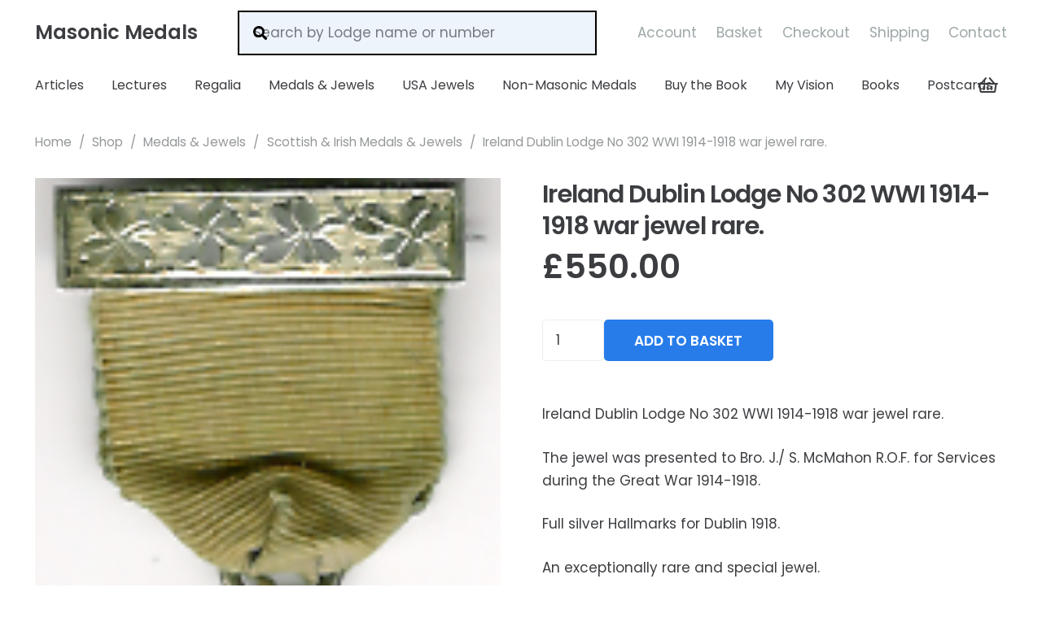

--- FILE ---
content_type: text/html; charset=UTF-8
request_url: https://masonicmedals.net/shop/ireland-dublin-lodge-no-302-wwi-1914-1918-war-jewel/
body_size: 17941
content:
<!DOCTYPE HTML>
<html lang="en-GB">
<head>
	<meta charset="UTF-8">
	<meta name='robots' content='index, follow, max-image-preview:large, max-snippet:-1, max-video-preview:-1' />

	<!-- This site is optimized with the Yoast SEO plugin v26.6 - https://yoast.com/wordpress/plugins/seo/ -->
	<title>Ireland Dublin Lodge No 302 WWI 1914-1918 war jewel rare. - Masonic Medals</title>
	<link rel="canonical" href="https://masonicmedals.net/shop/ireland-dublin-lodge-no-302-wwi-1914-1918-war-jewel/" />
	<meta property="og:locale" content="en_GB" />
	<meta property="og:type" content="article" />
	<meta property="og:title" content="Ireland Dublin Lodge No 302 WWI 1914-1918 war jewel rare. - Masonic Medals" />
	<meta property="og:description" content="Ireland Dublin Lodge No 302 WWI 1914-1918 war jewel rare." />
	<meta property="og:url" content="https://masonicmedals.net/shop/ireland-dublin-lodge-no-302-wwi-1914-1918-war-jewel/" />
	<meta property="og:site_name" content="Masonic Medals" />
	<meta property="article:modified_time" content="2020-08-25T20:30:28+00:00" />
	<meta property="og:image" content="https://masonicmedals.net/wp-content/uploads/2018/03/product_i_r_ireland302wwi.jpg" />
	<meta property="og:image:width" content="131" />
	<meta property="og:image:height" content="250" />
	<meta property="og:image:type" content="image/jpeg" />
	<meta name="twitter:card" content="summary_large_image" />
	<script type="application/ld+json" class="yoast-schema-graph">{"@context":"https://schema.org","@graph":[{"@type":"WebPage","@id":"https://masonicmedals.net/shop/ireland-dublin-lodge-no-302-wwi-1914-1918-war-jewel/","url":"https://masonicmedals.net/shop/ireland-dublin-lodge-no-302-wwi-1914-1918-war-jewel/","name":"Ireland Dublin Lodge No 302 WWI 1914-1918 war jewel rare. - Masonic Medals","isPartOf":{"@id":"https://masonicmedals.net/#website"},"primaryImageOfPage":{"@id":"https://masonicmedals.net/shop/ireland-dublin-lodge-no-302-wwi-1914-1918-war-jewel/#primaryimage"},"image":{"@id":"https://masonicmedals.net/shop/ireland-dublin-lodge-no-302-wwi-1914-1918-war-jewel/#primaryimage"},"thumbnailUrl":"https://masonicmedals.net/wp-content/uploads/2018/03/product_i_r_ireland302wwi.jpg","datePublished":"2018-03-04T14:39:10+00:00","dateModified":"2020-08-25T20:30:28+00:00","breadcrumb":{"@id":"https://masonicmedals.net/shop/ireland-dublin-lodge-no-302-wwi-1914-1918-war-jewel/#breadcrumb"},"inLanguage":"en-GB","potentialAction":[{"@type":"ReadAction","target":["https://masonicmedals.net/shop/ireland-dublin-lodge-no-302-wwi-1914-1918-war-jewel/"]}]},{"@type":"ImageObject","inLanguage":"en-GB","@id":"https://masonicmedals.net/shop/ireland-dublin-lodge-no-302-wwi-1914-1918-war-jewel/#primaryimage","url":"https://masonicmedals.net/wp-content/uploads/2018/03/product_i_r_ireland302wwi.jpg","contentUrl":"https://masonicmedals.net/wp-content/uploads/2018/03/product_i_r_ireland302wwi.jpg","width":131,"height":250,"caption":"Ireland Dublin Lodge No 302 WWI 1914-1918 war jewel rare.-0"},{"@type":"BreadcrumbList","@id":"https://masonicmedals.net/shop/ireland-dublin-lodge-no-302-wwi-1914-1918-war-jewel/#breadcrumb","itemListElement":[{"@type":"ListItem","position":1,"name":"Home","item":"https://masonicmedals.net/"},{"@type":"ListItem","position":2,"name":"Shop","item":"https://masonicmedals.net/shop/"},{"@type":"ListItem","position":3,"name":"Ireland Dublin Lodge No 302 WWI 1914-1918 war jewel rare."}]},{"@type":"WebSite","@id":"https://masonicmedals.net/#website","url":"https://masonicmedals.net/","name":"Masonic Medals","description":"Masonic medals, jewels and history","potentialAction":[{"@type":"SearchAction","target":{"@type":"EntryPoint","urlTemplate":"https://masonicmedals.net/?s={search_term_string}"},"query-input":{"@type":"PropertyValueSpecification","valueRequired":true,"valueName":"search_term_string"}}],"inLanguage":"en-GB"}]}</script>
	<!-- / Yoast SEO plugin. -->


<link rel='dns-prefetch' href='//fonts.googleapis.com' />
<link rel="alternate" type="application/rss+xml" title="Masonic Medals &raquo; Feed" href="https://masonicmedals.net/feed/" />
<link rel="alternate" title="oEmbed (JSON)" type="application/json+oembed" href="https://masonicmedals.net/wp-json/oembed/1.0/embed?url=https%3A%2F%2Fmasonicmedals.net%2Fshop%2Fireland-dublin-lodge-no-302-wwi-1914-1918-war-jewel%2F" />
<link rel="alternate" title="oEmbed (XML)" type="text/xml+oembed" href="https://masonicmedals.net/wp-json/oembed/1.0/embed?url=https%3A%2F%2Fmasonicmedals.net%2Fshop%2Fireland-dublin-lodge-no-302-wwi-1914-1918-war-jewel%2F&#038;format=xml" />
<link rel="canonical" href="https://masonicmedals.net/shop/ireland-dublin-lodge-no-302-wwi-1914-1918-war-jewel/" />
<meta name="viewport" content="width=device-width, initial-scale=1">
<meta name="theme-color" content="#ffffff">
<meta name="description" content="Ireland Dublin Lodge No 302 WWI 1914-1918 war jewel rare.">
<meta property="og:description" content="Ireland Dublin Lodge No 302 WWI 1914-1918 war jewel rare.">
<meta property="og:title" content="Ireland Dublin Lodge No 302 WWI 1914-1918 war jewel rare. - Masonic Medals">
<meta property="og:url" content="https://masonicmedals.net/shop/ireland-dublin-lodge-no-302-wwi-1914-1918-war-jewel">
<meta property="og:locale" content="en_GB">
<meta property="og:site_name" content="Masonic Medals">
<meta property="og:type" content="product">
<meta property="og:image" content="https://masonicmedals.net/wp-content/uploads/2018/03/product_i_r_ireland302wwi.jpg" itemprop="image">
<style id='wp-img-auto-sizes-contain-inline-css'>
img:is([sizes=auto i],[sizes^="auto," i]){contain-intrinsic-size:3000px 1500px}
/*# sourceURL=wp-img-auto-sizes-contain-inline-css */
</style>
<style id='wp-emoji-styles-inline-css'>

	img.wp-smiley, img.emoji {
		display: inline !important;
		border: none !important;
		box-shadow: none !important;
		height: 1em !important;
		width: 1em !important;
		margin: 0 0.07em !important;
		vertical-align: -0.1em !important;
		background: none !important;
		padding: 0 !important;
	}
/*# sourceURL=wp-emoji-styles-inline-css */
</style>
<link rel='stylesheet' id='photoswipe-css' href='https://masonicmedals.net/wp-content/plugins/woocommerce/assets/css/photoswipe/photoswipe.min.css?ver=10.4.3' media='all' />
<link rel='stylesheet' id='photoswipe-default-skin-css' href='https://masonicmedals.net/wp-content/plugins/woocommerce/assets/css/photoswipe/default-skin/default-skin.min.css?ver=10.4.3' media='all' />
<style id='woocommerce-inline-inline-css'>
.woocommerce form .form-row .required { visibility: visible; }
/*# sourceURL=woocommerce-inline-inline-css */
</style>
<link rel='stylesheet' id='us-fonts-css' href='https://fonts.googleapis.com/css?family=Poppins%3A400%2C600&#038;display=swap&#038;ver=6.9' media='all' />
<link rel='stylesheet' id='us-style-css' href='https://masonicmedals.net/wp-content/themes/Impreza/css/style.min.css?ver=8.42' media='all' />
<link rel='stylesheet' id='us-woocommerce-css' href='https://masonicmedals.net/wp-content/themes/Impreza/common/css/plugins/woocommerce.min.css?ver=8.42' media='all' />
<link rel='stylesheet' id='theme-style-css' href='https://masonicmedals.net/wp-content/themes/Impreza-child/style.css?ver=8.42' media='all' />
<script src="https://masonicmedals.net/wp-includes/js/jquery/jquery.min.js?ver=3.7.1" id="jquery-core-js"></script>
<script src="https://masonicmedals.net/wp-content/plugins/woocommerce/assets/js/jquery-blockui/jquery.blockUI.min.js?ver=2.7.0-wc.10.4.3" id="wc-jquery-blockui-js" defer data-wp-strategy="defer"></script>
<script id="wc-add-to-cart-js-extra">
var wc_add_to_cart_params = {"ajax_url":"/wp-admin/admin-ajax.php","wc_ajax_url":"/?wc-ajax=%%endpoint%%","i18n_view_cart":"View basket","cart_url":"https://masonicmedals.net/cart/","is_cart":"","cart_redirect_after_add":"no"};
//# sourceURL=wc-add-to-cart-js-extra
</script>
<script src="https://masonicmedals.net/wp-content/plugins/woocommerce/assets/js/frontend/add-to-cart.min.js?ver=10.4.3" id="wc-add-to-cart-js" defer data-wp-strategy="defer"></script>
<script src="https://masonicmedals.net/wp-content/plugins/woocommerce/assets/js/zoom/jquery.zoom.min.js?ver=1.7.21-wc.10.4.3" id="wc-zoom-js" defer data-wp-strategy="defer"></script>
<script src="https://masonicmedals.net/wp-content/plugins/woocommerce/assets/js/flexslider/jquery.flexslider.min.js?ver=2.7.2-wc.10.4.3" id="wc-flexslider-js" defer data-wp-strategy="defer"></script>
<script src="https://masonicmedals.net/wp-content/plugins/woocommerce/assets/js/photoswipe/photoswipe.min.js?ver=4.1.1-wc.10.4.3" id="wc-photoswipe-js" defer data-wp-strategy="defer"></script>
<script src="https://masonicmedals.net/wp-content/plugins/woocommerce/assets/js/photoswipe/photoswipe-ui-default.min.js?ver=4.1.1-wc.10.4.3" id="wc-photoswipe-ui-default-js" defer data-wp-strategy="defer"></script>
<script id="wc-single-product-js-extra">
var wc_single_product_params = {"i18n_required_rating_text":"Please select a rating","i18n_rating_options":["1 of 5 stars","2 of 5 stars","3 of 5 stars","4 of 5 stars","5 of 5 stars"],"i18n_product_gallery_trigger_text":"View full-screen image gallery","review_rating_required":"yes","flexslider":{"rtl":false,"animation":"slide","smoothHeight":true,"directionNav":false,"controlNav":"thumbnails","slideshow":false,"animationSpeed":500,"animationLoop":false,"allowOneSlide":false},"zoom_enabled":"1","zoom_options":[],"photoswipe_enabled":"1","photoswipe_options":{"shareEl":false,"closeOnScroll":false,"history":false,"hideAnimationDuration":0,"showAnimationDuration":0},"flexslider_enabled":"1"};
//# sourceURL=wc-single-product-js-extra
</script>
<script src="https://masonicmedals.net/wp-content/plugins/woocommerce/assets/js/frontend/single-product.min.js?ver=10.4.3" id="wc-single-product-js" defer data-wp-strategy="defer"></script>
<script src="https://masonicmedals.net/wp-content/plugins/woocommerce/assets/js/js-cookie/js.cookie.min.js?ver=2.1.4-wc.10.4.3" id="wc-js-cookie-js" defer data-wp-strategy="defer"></script>
<script id="woocommerce-js-extra">
var woocommerce_params = {"ajax_url":"/wp-admin/admin-ajax.php","wc_ajax_url":"/?wc-ajax=%%endpoint%%","i18n_password_show":"Show password","i18n_password_hide":"Hide password"};
//# sourceURL=woocommerce-js-extra
</script>
<script src="https://masonicmedals.net/wp-content/plugins/woocommerce/assets/js/frontend/woocommerce.min.js?ver=10.4.3" id="woocommerce-js" defer data-wp-strategy="defer"></script>
<link rel="https://api.w.org/" href="https://masonicmedals.net/wp-json/" /><link rel="alternate" title="JSON" type="application/json" href="https://masonicmedals.net/wp-json/wp/v2/product/1939" /><link rel="EditURI" type="application/rsd+xml" title="RSD" href="https://masonicmedals.net/xmlrpc.php?rsd" />
<meta name="generator" content="WordPress 6.9" />
<meta name="generator" content="WooCommerce 10.4.3" />
<link rel='shortlink' href='https://masonicmedals.net/?p=1939' />
		<script id="us_add_no_touch">
			if ( ! /Android|webOS|iPhone|iPad|iPod|BlackBerry|IEMobile|Opera Mini/i.test( navigator.userAgent ) ) {
				document.documentElement.classList.add( "no-touch" );
			}
		</script>
				<script id="us_color_scheme_switch_class">
			if ( document.cookie.includes( "us_color_scheme_switch_is_on=true" ) ) {
				document.documentElement.classList.add( "us-color-scheme-on" );
			}
		</script>
			<noscript><style>.woocommerce-product-gallery{ opacity: 1 !important; }</style></noscript>
	<link rel="icon" href="https://masonicmedals.net/wp-content/uploads/2020/07/119934_magento_512x512-150x150.png" sizes="32x32" />
<link rel="icon" href="https://masonicmedals.net/wp-content/uploads/2020/07/119934_magento_512x512-300x300.png" sizes="192x192" />
<link rel="apple-touch-icon" href="https://masonicmedals.net/wp-content/uploads/2020/07/119934_magento_512x512-300x300.png" />
<meta name="msapplication-TileImage" content="https://masonicmedals.net/wp-content/uploads/2020/07/119934_magento_512x512-300x300.png" />
		<style id="us-icon-fonts">@font-face{font-display:swap;font-style:normal;font-family:"fontawesome";font-weight:900;src:url("https://masonicmedals.net/wp-content/themes/Impreza/fonts/fa-solid-900.woff2?ver=8.42") format("woff2")}.fas{font-family:"fontawesome";font-weight:900}@font-face{font-display:swap;font-style:normal;font-family:"fontawesome";font-weight:400;src:url("https://masonicmedals.net/wp-content/themes/Impreza/fonts/fa-regular-400.woff2?ver=8.42") format("woff2")}.far{font-family:"fontawesome";font-weight:400}@font-face{font-display:swap;font-style:normal;font-family:"fontawesome";font-weight:300;src:url("https://masonicmedals.net/wp-content/themes/Impreza/fonts/fa-light-300.woff2?ver=8.42") format("woff2")}.fal{font-family:"fontawesome";font-weight:300}@font-face{font-display:swap;font-style:normal;font-family:"Font Awesome 5 Duotone";font-weight:900;src:url("https://masonicmedals.net/wp-content/themes/Impreza/fonts/fa-duotone-900.woff2?ver=8.42") format("woff2")}.fad{font-family:"Font Awesome 5 Duotone";font-weight:900}.fad{position:relative}.fad:before{position:absolute}.fad:after{opacity:0.4}@font-face{font-display:swap;font-style:normal;font-family:"Font Awesome 5 Brands";font-weight:400;src:url("https://masonicmedals.net/wp-content/themes/Impreza/fonts/fa-brands-400.woff2?ver=8.42") format("woff2")}.fab{font-family:"Font Awesome 5 Brands";font-weight:400}@font-face{font-display:block;font-style:normal;font-family:"Material Icons";font-weight:400;src:url("https://masonicmedals.net/wp-content/themes/Impreza/fonts/material-icons.woff2?ver=8.42") format("woff2")}.material-icons{font-family:"Material Icons";font-weight:400}</style>
				<style id="us-theme-options-css">:root{--color-header-middle-bg:#ffffff;--color-header-middle-bg-grad:#ffffff;--color-header-middle-text:#3b3d40;--color-header-middle-text-hover:#277cea;--color-header-transparent-bg:transparent;--color-header-transparent-bg-grad:transparent;--color-header-transparent-text:#3b3d40;--color-header-transparent-text-hover:#277cea;--color-chrome-toolbar:#ffffff;--color-header-top-bg:#ffffff;--color-header-top-bg-grad:#ffffff;--color-header-top-text:#666d70;--color-header-top-text-hover:#277cea;--color-header-top-transparent-bg:rgba(0,0,0,0.2);--color-header-top-transparent-bg-grad:rgba(0,0,0,0.2);--color-header-top-transparent-text:rgba(255,255,255,0.66);--color-header-top-transparent-text-hover:#fff;--color-content-bg:#ffffff;--color-content-bg-grad:#ffffff;--color-content-bg-alt:#ffffff;--color-content-bg-alt-grad:#ffffff;--color-content-border:#eeeeee;--color-content-heading:#3b3d40;--color-content-heading-grad:#3b3d40;--color-content-text:#3b3d40;--color-content-link:#277cea;--color-content-link-hover:#3b3d40;--color-content-primary:#277cea;--color-content-primary-grad:#277cea;--color-content-secondary:#3b3d40;--color-content-secondary-grad:#3b3d40;--color-content-faded:#9da6a8;--color-content-overlay:rgba(0,0,0,0.75);--color-content-overlay-grad:rgba(0,0,0,0.75);--color-alt-content-bg:#ffffff;--color-alt-content-bg-grad:#ffffff;--color-alt-content-bg-alt:#ffffff;--color-alt-content-bg-alt-grad:#ffffff;--color-alt-content-border:#dddddd;--color-alt-content-heading:#3b3d40;--color-alt-content-heading-grad:#3b3d40;--color-alt-content-text:#3b3d40;--color-alt-content-link:#277cea;--color-alt-content-link-hover:#3b3d40;--color-alt-content-primary:#277cea;--color-alt-content-primary-grad:#277cea;--color-alt-content-secondary:#3b3d40;--color-alt-content-secondary-grad:#3b3d40;--color-alt-content-faded:#9da6a8;--color-alt-content-overlay:rgba(39,124,234,0.85);--color-alt-content-overlay-grad:rgba(39,124,234,0.85);--color-footer-bg:#27282a;--color-footer-bg-grad:#27282a;--color-footer-bg-alt:#323336;--color-footer-bg-alt-grad:#323336;--color-footer-border:#3b3d40;--color-footer-text:#666d70;--color-footer-link:#9da6a8;--color-footer-link-hover:#277cea;--color-subfooter-bg:#27282a;--color-subfooter-bg-grad:#27282a;--color-subfooter-bg-alt:#323336;--color-subfooter-bg-alt-grad:#323336;--color-subfooter-border:#3b3d40;--color-subfooter-text:#666d70;--color-subfooter-link:#9da6a8;--color-subfooter-link-hover:#277cea;--color-content-primary-faded:rgba(39,124,234,0.15);--box-shadow:0 5px 15px rgba(0,0,0,.15);--box-shadow-up:0 -5px 15px rgba(0,0,0,.15);--site-canvas-width:1400px;--site-content-width:1280px;--section-custom-padding:4vh;--text-block-margin-bottom:0rem;--focus-outline-width:2px}:root{--font-family:Poppins,sans-serif;--font-size:17px;--line-height:28px;--font-weight:400;--bold-font-weight:600;--h1-font-family:Poppins,sans-serif;--h1-font-size:4.4rem;--h1-line-height:1.3;--h1-font-weight:600;--h1-bold-font-weight:600;--h1-text-transform:none;--h1-font-style:normal;--h1-letter-spacing:-0.03em;--h1-margin-bottom:1rem;--h2-font-family:var(--h1-font-family);--h2-font-size:2.80rem;--h2-line-height:1.3;--h2-font-weight:var(--h1-font-weight);--h2-bold-font-weight:var(--h1-bold-font-weight);--h2-text-transform:var(--h1-text-transform);--h2-font-style:var(--h1-font-style);--h2-letter-spacing:-0.03em;--h2-margin-bottom:1rem;--h3-font-family:var(--h1-font-family);--h3-font-size:2.2rem;--h3-line-height:1.3;--h3-font-weight:var(--h1-font-weight);--h3-bold-font-weight:var(--h1-bold-font-weight);--h3-text-transform:var(--h1-text-transform);--h3-font-style:var(--h1-font-style);--h3-letter-spacing:0em;--h3-margin-bottom:1rem;--h4-font-family:var(--h1-font-family);--h4-font-size:1.5rem;--h4-line-height:1.3;--h4-font-weight:var(--h1-font-weight);--h4-bold-font-weight:var(--h1-bold-font-weight);--h4-text-transform:var(--h1-text-transform);--h4-font-style:var(--h1-font-style);--h4-letter-spacing:0em;--h4-margin-bottom:1rem;--h5-font-family:var(--h1-font-family);--h5-font-size:1.3rem;--h5-line-height:1.3;--h5-font-weight:var(--h1-font-weight);--h5-bold-font-weight:var(--h1-bold-font-weight);--h5-text-transform:var(--h1-text-transform);--h5-font-style:var(--h1-font-style);--h5-letter-spacing:0em;--h5-margin-bottom:0.5rem;--h6-font-family:var(--h1-font-family);--h6-font-size:1.1rem;--h6-line-height:1.3;--h6-font-weight:var(--h1-font-weight);--h6-bold-font-weight:var(--h1-bold-font-weight);--h6-text-transform:var(--h1-text-transform);--h6-font-style:var(--h1-font-style);--h6-letter-spacing:0em;--h6-margin-bottom:0.5rem}@media (max-width:600px){:root{--font-size:16px;--h1-font-size:2.5rem;--h2-font-size:2rem;--h3-font-size:1.7rem}}h1{font-family:var(--h1-font-family,inherit);font-weight:var(--h1-font-weight,inherit);font-size:var(--h1-font-size,inherit);font-style:var(--h1-font-style,inherit);line-height:var(--h1-line-height,1.4);letter-spacing:var(--h1-letter-spacing,inherit);text-transform:var(--h1-text-transform,inherit);margin-bottom:var(--h1-margin-bottom,1.5rem)}h1>strong{font-weight:var(--h1-bold-font-weight,bold)}h2{font-family:var(--h2-font-family,inherit);font-weight:var(--h2-font-weight,inherit);font-size:var(--h2-font-size,inherit);font-style:var(--h2-font-style,inherit);line-height:var(--h2-line-height,1.4);letter-spacing:var(--h2-letter-spacing,inherit);text-transform:var(--h2-text-transform,inherit);margin-bottom:var(--h2-margin-bottom,1.5rem)}h2>strong{font-weight:var(--h2-bold-font-weight,bold)}h3{font-family:var(--h3-font-family,inherit);font-weight:var(--h3-font-weight,inherit);font-size:var(--h3-font-size,inherit);font-style:var(--h3-font-style,inherit);line-height:var(--h3-line-height,1.4);letter-spacing:var(--h3-letter-spacing,inherit);text-transform:var(--h3-text-transform,inherit);margin-bottom:var(--h3-margin-bottom,1.5rem)}h3>strong{font-weight:var(--h3-bold-font-weight,bold)}h4{font-family:var(--h4-font-family,inherit);font-weight:var(--h4-font-weight,inherit);font-size:var(--h4-font-size,inherit);font-style:var(--h4-font-style,inherit);line-height:var(--h4-line-height,1.4);letter-spacing:var(--h4-letter-spacing,inherit);text-transform:var(--h4-text-transform,inherit);margin-bottom:var(--h4-margin-bottom,1.5rem)}h4>strong{font-weight:var(--h4-bold-font-weight,bold)}h5{font-family:var(--h5-font-family,inherit);font-weight:var(--h5-font-weight,inherit);font-size:var(--h5-font-size,inherit);font-style:var(--h5-font-style,inherit);line-height:var(--h5-line-height,1.4);letter-spacing:var(--h5-letter-spacing,inherit);text-transform:var(--h5-text-transform,inherit);margin-bottom:var(--h5-margin-bottom,1.5rem)}h5>strong{font-weight:var(--h5-bold-font-weight,bold)}h6{font-family:var(--h6-font-family,inherit);font-weight:var(--h6-font-weight,inherit);font-size:var(--h6-font-size,inherit);font-style:var(--h6-font-style,inherit);line-height:var(--h6-line-height,1.4);letter-spacing:var(--h6-letter-spacing,inherit);text-transform:var(--h6-text-transform,inherit);margin-bottom:var(--h6-margin-bottom,1.5rem)}h6>strong{font-weight:var(--h6-bold-font-weight,bold)}body{background:var(--color-alt-content-bg)}@media (max-width:1365px){.l-main .aligncenter{max-width:calc(100vw - 5rem)}}@media (min-width:1281px){.l-subheader{--padding-inline:2.5rem}.l-section{--padding-inline:2.5rem}body.usb_preview .hide_on_default{opacity:0.25!important}.vc_hidden-lg,body:not(.usb_preview) .hide_on_default{display:none!important}.default_align_left{text-align:left;justify-content:flex-start}.default_align_right{text-align:right;justify-content:flex-end}.default_align_center{text-align:center;justify-content:center}.w-hwrapper.default_align_center>*{margin-left:calc( var(--hwrapper-gap,1.2rem) / 2 );margin-right:calc( var(--hwrapper-gap,1.2rem) / 2 )}.default_align_justify{justify-content:space-between}.w-hwrapper>.default_align_justify,.default_align_justify>.w-btn{width:100%}*:not(.w-hwrapper:not(.wrap))>.w-btn-wrapper:not([class*="default_align_none"]):not(.align_none){display:block;margin-inline-end:0}}@media (min-width:1025px) and (max-width:1280px){.l-subheader{--padding-inline:2.5rem}.l-section{--padding-inline:2.5rem}body.usb_preview .hide_on_laptops{opacity:0.25!important}.vc_hidden-md,body:not(.usb_preview) .hide_on_laptops{display:none!important}.laptops_align_left{text-align:left;justify-content:flex-start}.laptops_align_right{text-align:right;justify-content:flex-end}.laptops_align_center{text-align:center;justify-content:center}.w-hwrapper.laptops_align_center>*{margin-left:calc( var(--hwrapper-gap,1.2rem) / 2 );margin-right:calc( var(--hwrapper-gap,1.2rem) / 2 )}.laptops_align_justify{justify-content:space-between}.w-hwrapper>.laptops_align_justify,.laptops_align_justify>.w-btn{width:100%}*:not(.w-hwrapper:not(.wrap))>.w-btn-wrapper:not([class*="laptops_align_none"]):not(.align_none){display:block;margin-inline-end:0}.g-cols.via_grid[style*="--laptops-columns-gap"]{gap:var(--laptops-columns-gap,3rem)}}@media (min-width:601px) and (max-width:1024px){.l-subheader{--padding-inline:1rem}.l-section{--padding-inline:2.5rem}body.usb_preview .hide_on_tablets{opacity:0.25!important}.vc_hidden-sm,body:not(.usb_preview) .hide_on_tablets{display:none!important}.tablets_align_left{text-align:left;justify-content:flex-start}.tablets_align_right{text-align:right;justify-content:flex-end}.tablets_align_center{text-align:center;justify-content:center}.w-hwrapper.tablets_align_center>*{margin-left:calc( var(--hwrapper-gap,1.2rem) / 2 );margin-right:calc( var(--hwrapper-gap,1.2rem) / 2 )}.tablets_align_justify{justify-content:space-between}.w-hwrapper>.tablets_align_justify,.tablets_align_justify>.w-btn{width:100%}*:not(.w-hwrapper:not(.wrap))>.w-btn-wrapper:not([class*="tablets_align_none"]):not(.align_none){display:block;margin-inline-end:0}.g-cols.via_grid[style*="--tablets-columns-gap"]{gap:var(--tablets-columns-gap,3rem)}}@media (max-width:600px){.l-subheader{--padding-inline:1rem}.l-section{--padding-inline:1.5rem}body.usb_preview .hide_on_mobiles{opacity:0.25!important}.vc_hidden-xs,body:not(.usb_preview) .hide_on_mobiles{display:none!important}.mobiles_align_left{text-align:left;justify-content:flex-start}.mobiles_align_right{text-align:right;justify-content:flex-end}.mobiles_align_center{text-align:center;justify-content:center}.w-hwrapper.mobiles_align_center>*{margin-left:calc( var(--hwrapper-gap,1.2rem) / 2 );margin-right:calc( var(--hwrapper-gap,1.2rem) / 2 )}.mobiles_align_justify{justify-content:space-between}.w-hwrapper>.mobiles_align_justify,.mobiles_align_justify>.w-btn{width:100%}.w-hwrapper.stack_on_mobiles{display:block}.w-hwrapper.stack_on_mobiles>:not(script){display:block;margin:0 0 var(--hwrapper-gap,1.2rem)}.w-hwrapper.stack_on_mobiles>:last-child{margin-bottom:0}*:not(.w-hwrapper:not(.wrap))>.w-btn-wrapper:not([class*="mobiles_align_none"]):not(.align_none){display:block;margin-inline-end:0}.g-cols.via_grid[style*="--mobiles-columns-gap"]{gap:var(--mobiles-columns-gap,1.5rem)}}@media (max-width:600px){.g-cols.type_default>div[class*="vc_col-xs-"]{margin-top:1rem;margin-bottom:1rem}.g-cols>div:not([class*="vc_col-xs-"]){width:100%;margin:0 0 1.5rem}.g-cols.reversed>div:last-of-type{order:-1}.g-cols.type_boxes>div,.g-cols.reversed>div:first-child,.g-cols:not(.reversed)>div:last-child,.g-cols>div.has_bg_color{margin-bottom:0}.vc_col-xs-1{width:8.3333%}.vc_col-xs-2{width:16.6666%}.vc_col-xs-1\/5{width:20%}.vc_col-xs-3{width:25%}.vc_col-xs-4{width:33.3333%}.vc_col-xs-2\/5{width:40%}.vc_col-xs-5{width:41.6666%}.vc_col-xs-6{width:50%}.vc_col-xs-7{width:58.3333%}.vc_col-xs-3\/5{width:60%}.vc_col-xs-8{width:66.6666%}.vc_col-xs-9{width:75%}.vc_col-xs-4\/5{width:80%}.vc_col-xs-10{width:83.3333%}.vc_col-xs-11{width:91.6666%}.vc_col-xs-12{width:100%}.vc_col-xs-offset-0{margin-left:0}.vc_col-xs-offset-1{margin-left:8.3333%}.vc_col-xs-offset-2{margin-left:16.6666%}.vc_col-xs-offset-1\/5{margin-left:20%}.vc_col-xs-offset-3{margin-left:25%}.vc_col-xs-offset-4{margin-left:33.3333%}.vc_col-xs-offset-2\/5{margin-left:40%}.vc_col-xs-offset-5{margin-left:41.6666%}.vc_col-xs-offset-6{margin-left:50%}.vc_col-xs-offset-7{margin-left:58.3333%}.vc_col-xs-offset-3\/5{margin-left:60%}.vc_col-xs-offset-8{margin-left:66.6666%}.vc_col-xs-offset-9{margin-left:75%}.vc_col-xs-offset-4\/5{margin-left:80%}.vc_col-xs-offset-10{margin-left:83.3333%}.vc_col-xs-offset-11{margin-left:91.6666%}.vc_col-xs-offset-12{margin-left:100%}}@media (min-width:601px){.vc_col-sm-1{width:8.3333%}.vc_col-sm-2{width:16.6666%}.vc_col-sm-1\/5{width:20%}.vc_col-sm-3{width:25%}.vc_col-sm-4{width:33.3333%}.vc_col-sm-2\/5{width:40%}.vc_col-sm-5{width:41.6666%}.vc_col-sm-6{width:50%}.vc_col-sm-7{width:58.3333%}.vc_col-sm-3\/5{width:60%}.vc_col-sm-8{width:66.6666%}.vc_col-sm-9{width:75%}.vc_col-sm-4\/5{width:80%}.vc_col-sm-10{width:83.3333%}.vc_col-sm-11{width:91.6666%}.vc_col-sm-12{width:100%}.vc_col-sm-offset-0{margin-left:0}.vc_col-sm-offset-1{margin-left:8.3333%}.vc_col-sm-offset-2{margin-left:16.6666%}.vc_col-sm-offset-1\/5{margin-left:20%}.vc_col-sm-offset-3{margin-left:25%}.vc_col-sm-offset-4{margin-left:33.3333%}.vc_col-sm-offset-2\/5{margin-left:40%}.vc_col-sm-offset-5{margin-left:41.6666%}.vc_col-sm-offset-6{margin-left:50%}.vc_col-sm-offset-7{margin-left:58.3333%}.vc_col-sm-offset-3\/5{margin-left:60%}.vc_col-sm-offset-8{margin-left:66.6666%}.vc_col-sm-offset-9{margin-left:75%}.vc_col-sm-offset-4\/5{margin-left:80%}.vc_col-sm-offset-10{margin-left:83.3333%}.vc_col-sm-offset-11{margin-left:91.6666%}.vc_col-sm-offset-12{margin-left:100%}}@media (min-width:1025px){.vc_col-md-1{width:8.3333%}.vc_col-md-2{width:16.6666%}.vc_col-md-1\/5{width:20%}.vc_col-md-3{width:25%}.vc_col-md-4{width:33.3333%}.vc_col-md-2\/5{width:40%}.vc_col-md-5{width:41.6666%}.vc_col-md-6{width:50%}.vc_col-md-7{width:58.3333%}.vc_col-md-3\/5{width:60%}.vc_col-md-8{width:66.6666%}.vc_col-md-9{width:75%}.vc_col-md-4\/5{width:80%}.vc_col-md-10{width:83.3333%}.vc_col-md-11{width:91.6666%}.vc_col-md-12{width:100%}.vc_col-md-offset-0{margin-left:0}.vc_col-md-offset-1{margin-left:8.3333%}.vc_col-md-offset-2{margin-left:16.6666%}.vc_col-md-offset-1\/5{margin-left:20%}.vc_col-md-offset-3{margin-left:25%}.vc_col-md-offset-4{margin-left:33.3333%}.vc_col-md-offset-2\/5{margin-left:40%}.vc_col-md-offset-5{margin-left:41.6666%}.vc_col-md-offset-6{margin-left:50%}.vc_col-md-offset-7{margin-left:58.3333%}.vc_col-md-offset-3\/5{margin-left:60%}.vc_col-md-offset-8{margin-left:66.6666%}.vc_col-md-offset-9{margin-left:75%}.vc_col-md-offset-4\/5{margin-left:80%}.vc_col-md-offset-10{margin-left:83.3333%}.vc_col-md-offset-11{margin-left:91.6666%}.vc_col-md-offset-12{margin-left:100%}}@media (min-width:1281px){.vc_col-lg-1{width:8.3333%}.vc_col-lg-2{width:16.6666%}.vc_col-lg-1\/5{width:20%}.vc_col-lg-3{width:25%}.vc_col-lg-4{width:33.3333%}.vc_col-lg-2\/5{width:40%}.vc_col-lg-5{width:41.6666%}.vc_col-lg-6{width:50%}.vc_col-lg-7{width:58.3333%}.vc_col-lg-3\/5{width:60%}.vc_col-lg-8{width:66.6666%}.vc_col-lg-9{width:75%}.vc_col-lg-4\/5{width:80%}.vc_col-lg-10{width:83.3333%}.vc_col-lg-11{width:91.6666%}.vc_col-lg-12{width:100%}.vc_col-lg-offset-0{margin-left:0}.vc_col-lg-offset-1{margin-left:8.3333%}.vc_col-lg-offset-2{margin-left:16.6666%}.vc_col-lg-offset-1\/5{margin-left:20%}.vc_col-lg-offset-3{margin-left:25%}.vc_col-lg-offset-4{margin-left:33.3333%}.vc_col-lg-offset-2\/5{margin-left:40%}.vc_col-lg-offset-5{margin-left:41.6666%}.vc_col-lg-offset-6{margin-left:50%}.vc_col-lg-offset-7{margin-left:58.3333%}.vc_col-lg-offset-3\/5{margin-left:60%}.vc_col-lg-offset-8{margin-left:66.6666%}.vc_col-lg-offset-9{margin-left:75%}.vc_col-lg-offset-4\/5{margin-left:80%}.vc_col-lg-offset-10{margin-left:83.3333%}.vc_col-lg-offset-11{margin-left:91.6666%}.vc_col-lg-offset-12{margin-left:100%}}@media (min-width:601px) and (max-width:1024px){.g-cols.via_flex.type_default>div[class*="vc_col-md-"],.g-cols.via_flex.type_default>div[class*="vc_col-lg-"]{margin-top:1rem;margin-bottom:1rem}}@media (min-width:1025px) and (max-width:1280px){.g-cols.via_flex.type_default>div[class*="vc_col-lg-"]{margin-top:1rem;margin-bottom:1rem}}div[class|="vc_col"].stretched{container-type:inline-size}@container (width >= calc(100cqw - 2rem)) and (min-width:calc(777px - 2rem)){.g-cols.via_flex.type_default>div[class|="vc_col"].stretched>.vc_column-inner{margin:-1rem}}@media (max-width:776px){.l-canvas{overflow:hidden}.g-cols.stacking_default.reversed>div:last-of-type{order:-1}.g-cols.stacking_default.via_flex>div:not([class*="vc_col-xs"]){width:100%;margin:0 0 1.5rem}.g-cols.stacking_default.via_grid.mobiles-cols_1{grid-template-columns:100%}.g-cols.stacking_default.via_flex.type_boxes>div,.g-cols.stacking_default.via_flex.reversed>div:first-child,.g-cols.stacking_default.via_flex:not(.reversed)>div:last-child,.g-cols.stacking_default.via_flex>div.has_bg_color{margin-bottom:0}.g-cols.stacking_default.via_flex.type_default>.wpb_column.stretched{margin-left:-1rem;margin-right:-1rem}.g-cols.stacking_default.via_grid.mobiles-cols_1>.wpb_column.stretched,.g-cols.stacking_default.via_flex.type_boxes>.wpb_column.stretched{margin-left:var(--margin-inline-stretch);margin-right:var(--margin-inline-stretch)}.vc_column-inner.type_sticky>.wpb_wrapper,.vc_column_container.type_sticky>.vc_column-inner{top:0!important}}@media (min-width:777px){body:not(.rtl) .l-section.for_sidebar.at_left>div>.l-sidebar,.rtl .l-section.for_sidebar.at_right>div>.l-sidebar{order:-1}.vc_column_container.type_sticky>.vc_column-inner,.vc_column-inner.type_sticky>.wpb_wrapper{position:-webkit-sticky;position:sticky}.l-section.type_sticky{position:-webkit-sticky;position:sticky;top:0;z-index:21;transition:top 0.3s cubic-bezier(.78,.13,.15,.86) 0.1s}.header_hor .l-header.post_fixed.sticky_auto_hide{z-index:22}.admin-bar .l-section.type_sticky{top:32px}.l-section.type_sticky>.l-section-h{transition:padding-top 0.3s}.header_hor .l-header.pos_fixed:not(.down)~.l-main .l-section.type_sticky:not(:first-of-type){top:var(--header-sticky-height)}.admin-bar.header_hor .l-header.pos_fixed:not(.down)~.l-main .l-section.type_sticky:not(:first-of-type){top:calc( var(--header-sticky-height) + 32px )}.header_hor .l-header.pos_fixed.sticky:not(.down)~.l-main .l-section.type_sticky:first-of-type>.l-section-h{padding-top:var(--header-sticky-height)}.header_hor.headerinpos_bottom .l-header.pos_fixed.sticky:not(.down)~.l-main .l-section.type_sticky:first-of-type>.l-section-h{padding-bottom:var(--header-sticky-height)!important}}@media (max-width:600px){.w-form-row.for_submit[style*=btn-size-mobiles] .w-btn{font-size:var(--btn-size-mobiles)!important}}:focus-visible,input[type=checkbox]:focus-visible + i,input[type=checkbox]:focus-visible~.w-color-switch-box,.w-nav-arrow:focus-visible::before,.woocommerce-mini-cart-item:has(:focus-visible),.w-filter-item-value.w-btn:has(:focus-visible){outline-width:var(--focus-outline-width,2px );outline-style:solid;outline-offset:2px;outline-color:var(--color-content-primary)}.w-toplink,.w-header-show{background:rgba(0,0,0,0.3)}.no-touch .w-toplink.active:hover,.no-touch .w-header-show:hover{background:var(--color-content-primary-grad)}button[type=submit]:not(.w-btn),input[type=submit]:not(.w-btn),.woocommerce .button.alt,.woocommerce .button.checkout,.woocommerce .button.add_to_cart_button,.us-nav-style_1>*,.navstyle_1>.owl-nav button,.us-btn-style_1{font-style:normal;text-transform:uppercase;font-size:1rem;line-height:1.2!important;font-weight:700;letter-spacing:0em;padding:0.9em 2.2em;transition-duration:.3s;border-radius:0.3em;transition-timing-function:ease;--btn-height:calc(1.2em + 2 * 0.9em);background:var(--color-content-primary);border-color:transparent;border-image:none;color:#ffffff!important;box-shadow:0 0em 0em 0 rgba(0,0,0,0.2)}button[type=submit]:not(.w-btn):before,input[type=submit]:not(.w-btn),.woocommerce .button.alt:before,.woocommerce .button.checkout:before,.woocommerce .button.add_to_cart_button:before,.us-nav-style_1>*:before,.navstyle_1>.owl-nav button:before,.us-btn-style_1:before{border-width:0px}.no-touch button[type=submit]:not(.w-btn):hover,.no-touch input[type=submit]:not(.w-btn):hover,.no-touch .woocommerce .button.alt:hover,.no-touch .woocommerce .button.checkout:hover,.no-touch .woocommerce .button.add_to_cart_button:hover,.w-filter-item-value.us-btn-style_1:has(input:checked),.us-nav-style_1>span.current,.no-touch .us-nav-style_1>a:hover,.no-touch .navstyle_1>.owl-nav button:hover,.no-touch .us-btn-style_1:hover{background:var(--color-content-heading);border-color:transparent;border-image:none;color:var(--color-content-bg)!important;box-shadow:0 0em 0em 0 rgba(0,0,0,0.2)}.us-nav-style_5>*,.navstyle_5>.owl-nav button,.us-btn-style_5{font-style:normal;text-transform:uppercase;font-size:1rem;line-height:1.2!important;font-weight:700;letter-spacing:0em;padding:0.9em 2.2em;transition-duration:.3s;border-radius:0.3em;transition-timing-function:ease;--btn-height:calc(1.2em + 2 * 0.9em);background:var(--color-content-secondary);border-color:transparent;border-image:none;color:#ffffff!important;box-shadow:0 0em 0em 0 rgba(0,0,0,0.2)}.us-nav-style_5>*:before,.navstyle_5>.owl-nav button:before,.us-btn-style_5:before{border-width:0px}.w-filter-item-value.us-btn-style_5:has(input:checked),.us-nav-style_5>span.current,.no-touch .us-nav-style_5>a:hover,.no-touch .navstyle_5>.owl-nav button:hover,.no-touch .us-btn-style_5:hover{background:var(--color-content-heading);border-color:transparent;border-image:none;color:var(--color-content-bg)!important;box-shadow:0 0em 0em 0 rgba(0,0,0,0.2)}.woocommerce .button,.woocommerce .actions .button,.us-nav-style_4>*,.navstyle_4>.owl-nav button,.us-btn-style_4{font-style:normal;text-transform:uppercase;font-size:1rem;line-height:1.2!important;font-weight:700;letter-spacing:0em;padding:0.9em 2.2em;transition-duration:.3s;border-radius:0.3em;transition-timing-function:ease;--btn-height:calc(1.2em + 2 * 0.9em);background:#f5f5f5;border-color:transparent;border-image:none;color:#25282b!important;box-shadow:0 0em 0em 0 rgba(0,0,0,0.2)}.woocommerce .button:before,.woocommerce .actions .button:before,.us-nav-style_4>*:before,.navstyle_4>.owl-nav button:before,.us-btn-style_4:before{border-width:0px}.no-touch .woocommerce .button:hover,.no-touch .woocommerce .actions .button:hover,.w-filter-item-value.us-btn-style_4:has(input:checked),.us-nav-style_4>span.current,.no-touch .us-nav-style_4>a:hover,.no-touch .navstyle_4>.owl-nav button:hover,.no-touch .us-btn-style_4:hover{background:var(--color-content-heading);border-color:transparent;border-image:none;color:var(--color-content-bg)!important;box-shadow:0 0em 0em 0 rgba(0,0,0,0.2)}:root{--inputs-font-family:inherit;--inputs-font-size:1rem;--inputs-font-weight:400;--inputs-letter-spacing:0em;--inputs-text-transform:none;--inputs-height:3em;--inputs-padding:1em;--inputs-checkbox-size:1.5em;--inputs-border-width:0px;--inputs-border-radius:0.3em;--inputs-background:var(--color-content-bg);--inputs-text-color:var(--color-content-text);--inputs-box-shadow:0px 0px 0px 1px var(--color-content-border) inset;--inputs-focus-background:var(--color-content-bg);--inputs-focus-text-color:var(--color-content-text);--inputs-focus-box-shadow:0px 5px 15px 0px rgba(0,0,0,0.10)}.color_alternate input:not([type=submit]),.color_alternate textarea,.color_alternate select,.color_alternate .w-form-row-field>i,.color_alternate .w-form-row-field:after,.color_alternate .widget_search form:after,.color_footer-top input:not([type=submit]),.color_footer-top textarea,.color_footer-top select,.color_footer-top .w-form-row-field>i,.color_footer-top .w-form-row-field:after,.color_footer-top .widget_search form:after,.color_footer-bottom input:not([type=submit]),.color_footer-bottom textarea,.color_footer-bottom select,.color_footer-bottom .w-form-row-field>i,.color_footer-bottom .w-form-row-field:after,.color_footer-bottom .widget_search form:after{color:inherit}.leaflet-default-icon-path{background-image:url(https://masonicmedals.net/wp-content/themes/Impreza/common/css/vendor/images/marker-icon.png)}.woocommerce-product-gallery{--gallery-main-ratio:auto;--gallery-thumb-ratio:auto;--gallery-columns:1;--gallery-gap:1.5rem;--gallery-thumb-columns:4;--gallery-thumb-gap:5px;--gallery-thumb-width:6rem}.header_hor .w-nav.type_desktop .menu-item-2314 .w-nav-list.level_2{left:0;right:0;transform-origin:50% 0}.header_hor .w-nav.type_desktop .menu-item-2314{position:static}.header_hor .w-nav.type_desktop .menu-item-2290 .w-nav-list.level_2{left:0;right:0;transform-origin:50% 0}.header_hor .w-nav.type_desktop .menu-item-2290{position:static}@media (max-width:1280px){.owl-carousel.arrows-hor-pos_on_sides_outside .owl-nav button{transform:none}}</style>
				<style id="us-current-header-css"> .l-subheader.at_middle,.l-subheader.at_middle .w-dropdown-list,.l-subheader.at_middle .type_mobile .w-nav-list.level_1{background:var(--color-header-middle-bg);color:var(--color-header-middle-text)}.no-touch .l-subheader.at_middle a:hover,.no-touch .l-header.bg_transparent .l-subheader.at_middle .w-dropdown.opened a:hover{color:var(--color-header-middle-text-hover)}.l-header.bg_transparent:not(.sticky) .l-subheader.at_middle{background:var(--color-header-transparent-bg);color:var(--color-header-transparent-text)}.no-touch .l-header.bg_transparent:not(.sticky) .at_middle .w-cart-link:hover,.no-touch .l-header.bg_transparent:not(.sticky) .at_middle .w-text a:hover,.no-touch .l-header.bg_transparent:not(.sticky) .at_middle .w-html a:hover,.no-touch .l-header.bg_transparent:not(.sticky) .at_middle .w-nav>a:hover,.no-touch .l-header.bg_transparent:not(.sticky) .at_middle .w-menu a:hover,.no-touch .l-header.bg_transparent:not(.sticky) .at_middle .w-search>a:hover,.no-touch .l-header.bg_transparent:not(.sticky) .at_middle .w-socials.shape_none.color_text a:hover,.no-touch .l-header.bg_transparent:not(.sticky) .at_middle .w-socials.shape_none.color_link a:hover,.no-touch .l-header.bg_transparent:not(.sticky) .at_middle .w-dropdown a:hover,.no-touch .l-header.bg_transparent:not(.sticky) .at_middle .type_desktop .menu-item.level_1.opened>a,.no-touch .l-header.bg_transparent:not(.sticky) .at_middle .type_desktop .menu-item.level_1:hover>a{color:var(--color-header-transparent-text-hover)}.l-subheader.at_bottom,.l-subheader.at_bottom .w-dropdown-list,.l-subheader.at_bottom .type_mobile .w-nav-list.level_1{background:var(--color-header-middle-bg);color:var(--color-header-middle-text)}.no-touch .l-subheader.at_bottom a:hover,.no-touch .l-header.bg_transparent .l-subheader.at_bottom .w-dropdown.opened a:hover{color:var(--color-header-middle-text-hover)}.l-header.bg_transparent:not(.sticky) .l-subheader.at_bottom{background:var(--color-header-transparent-bg);color:var(--color-header-transparent-text)}.no-touch .l-header.bg_transparent:not(.sticky) .at_bottom .w-cart-link:hover,.no-touch .l-header.bg_transparent:not(.sticky) .at_bottom .w-text a:hover,.no-touch .l-header.bg_transparent:not(.sticky) .at_bottom .w-html a:hover,.no-touch .l-header.bg_transparent:not(.sticky) .at_bottom .w-nav>a:hover,.no-touch .l-header.bg_transparent:not(.sticky) .at_bottom .w-menu a:hover,.no-touch .l-header.bg_transparent:not(.sticky) .at_bottom .w-search>a:hover,.no-touch .l-header.bg_transparent:not(.sticky) .at_bottom .w-socials.shape_none.color_text a:hover,.no-touch .l-header.bg_transparent:not(.sticky) .at_bottom .w-socials.shape_none.color_link a:hover,.no-touch .l-header.bg_transparent:not(.sticky) .at_bottom .w-dropdown a:hover,.no-touch .l-header.bg_transparent:not(.sticky) .at_bottom .type_desktop .menu-item.level_1.opened>a,.no-touch .l-header.bg_transparent:not(.sticky) .at_bottom .type_desktop .menu-item.level_1:hover>a{color:var(--color-header-transparent-text-hover)}.header_ver .l-header{background:var(--color-header-middle-bg);color:var(--color-header-middle-text)}@media (min-width:1001px){.hidden_for_default{display:none!important}.l-subheader.at_top{display:none}.l-header{position:relative;z-index:111}.l-subheader{margin:0 auto}.l-subheader.width_full{padding-left:1.5rem;padding-right:1.5rem}.l-subheader-h{display:flex;align-items:center;position:relative;margin:0 auto;max-width:var(--site-content-width,1200px);height:inherit}.w-header-show{display:none}.l-header.pos_fixed{position:fixed;left:var(--site-outline-width,0);right:var(--site-outline-width,0)}.l-header.pos_fixed:not(.notransition) .l-subheader{transition-property:transform,background,box-shadow,line-height,height,visibility;transition-duration:.3s;transition-timing-function:cubic-bezier(.78,.13,.15,.86)}.headerinpos_bottom.sticky_first_section .l-header.pos_fixed{position:fixed!important}.header_hor .l-header.sticky_auto_hide{transition:margin .3s cubic-bezier(.78,.13,.15,.86) .1s}.header_hor .l-header.sticky_auto_hide.down{margin-top:calc(-1.1 * var(--header-sticky-height,0px) )}.l-header.bg_transparent:not(.sticky) .l-subheader{box-shadow:none!important;background:none}.l-header.bg_transparent~.l-main .l-section.width_full.height_auto:first-of-type>.l-section-h{padding-top:0!important;padding-bottom:0!important}.l-header.pos_static.bg_transparent{position:absolute;left:var(--site-outline-width,0);right:var(--site-outline-width,0)}.l-subheader.width_full .l-subheader-h{max-width:none!important}.l-header.shadow_thin .l-subheader.at_middle,.l-header.shadow_thin .l-subheader.at_bottom{box-shadow:0 1px 0 rgba(0,0,0,0.08)}.l-header.shadow_wide .l-subheader.at_middle,.l-header.shadow_wide .l-subheader.at_bottom{box-shadow:0 3px 5px -1px rgba(0,0,0,0.1),0 2px 1px -1px rgba(0,0,0,0.05)}.header_hor .l-subheader-cell>.w-cart{margin-left:0;margin-right:0}:root{--header-height:130px;--header-sticky-height:50px}.l-header:before{content:'130'}.l-header.sticky:before{content:'50'}.l-subheader.at_top{line-height:36px;height:36px;overflow:visible;visibility:visible}.l-header.sticky .l-subheader.at_top{line-height:36px;height:36px;overflow:visible;visibility:visible}.l-subheader.at_middle{line-height:80px;height:80px;overflow:visible;visibility:visible}.l-header.sticky .l-subheader.at_middle{line-height:0px;height:0px;overflow:hidden;visibility:hidden}.l-subheader.at_bottom{line-height:50px;height:50px;overflow:visible;visibility:visible}.l-header.sticky .l-subheader.at_bottom{line-height:50px;height:50px;overflow:visible;visibility:visible}.headerinpos_above .l-header.pos_fixed{overflow:hidden;transition:transform 0.3s;transform:translate3d(0,-100%,0)}.headerinpos_above .l-header.pos_fixed.sticky{overflow:visible;transform:none}.headerinpos_above .l-header.pos_fixed~.l-section>.l-section-h,.headerinpos_above .l-header.pos_fixed~.l-main .l-section:first-of-type>.l-section-h{padding-top:0!important}.headerinpos_below .l-header.pos_fixed:not(.sticky){position:absolute;top:100%}.headerinpos_below .l-header.pos_fixed~.l-main>.l-section:first-of-type>.l-section-h{padding-top:0!important}.headerinpos_below .l-header.pos_fixed~.l-main .l-section.full_height:nth-of-type(2){min-height:100vh}.headerinpos_below .l-header.pos_fixed~.l-main>.l-section:nth-of-type(2)>.l-section-h{padding-top:var(--header-height)}.headerinpos_bottom .l-header.pos_fixed:not(.sticky){position:absolute;top:100vh}.headerinpos_bottom .l-header.pos_fixed~.l-main>.l-section:first-of-type>.l-section-h{padding-top:0!important}.headerinpos_bottom .l-header.pos_fixed~.l-main>.l-section:first-of-type>.l-section-h{padding-bottom:var(--header-height)}.headerinpos_bottom .l-header.pos_fixed.bg_transparent~.l-main .l-section.valign_center:not(.height_auto):first-of-type>.l-section-h{top:calc( var(--header-height) / 2 )}.headerinpos_bottom .l-header.pos_fixed:not(.sticky) .w-cart.layout_dropdown .w-cart-content,.headerinpos_bottom .l-header.pos_fixed:not(.sticky) .w-nav.type_desktop .w-nav-list.level_2{bottom:100%;transform-origin:0 100%}.headerinpos_bottom .l-header.pos_fixed:not(.sticky) .w-nav.type_mobile.m_layout_dropdown .w-nav-list.level_1{top:auto;bottom:100%;box-shadow:var(--box-shadow-up)}.headerinpos_bottom .l-header.pos_fixed:not(.sticky) .w-nav.type_desktop .w-nav-list.level_3,.headerinpos_bottom .l-header.pos_fixed:not(.sticky) .w-nav.type_desktop .w-nav-list.level_4{top:auto;bottom:0;transform-origin:0 100%}.headerinpos_bottom .l-header.pos_fixed:not(.sticky) .w-dropdown-list{top:auto;bottom:-0.4em;padding-top:0.4em;padding-bottom:2.4em}.admin-bar .l-header.pos_static.bg_solid~.l-main .l-section.full_height:first-of-type{min-height:calc( 100vh - var(--header-height) - 32px )}.admin-bar .l-header.pos_fixed:not(.sticky_auto_hide)~.l-main .l-section.full_height:not(:first-of-type){min-height:calc( 100vh - var(--header-sticky-height) - 32px )}.admin-bar.headerinpos_below .l-header.pos_fixed~.l-main .l-section.full_height:nth-of-type(2){min-height:calc(100vh - 32px)}}@media (min-width:1025px) and (max-width:1000px){.hidden_for_laptops{display:none!important}.l-subheader.at_top{display:none}.l-header{position:relative;z-index:111}.l-subheader{margin:0 auto}.l-subheader.width_full{padding-left:1.5rem;padding-right:1.5rem}.l-subheader-h{display:flex;align-items:center;position:relative;margin:0 auto;max-width:var(--site-content-width,1200px);height:inherit}.w-header-show{display:none}.l-header.pos_fixed{position:fixed;left:var(--site-outline-width,0);right:var(--site-outline-width,0)}.l-header.pos_fixed:not(.notransition) .l-subheader{transition-property:transform,background,box-shadow,line-height,height,visibility;transition-duration:.3s;transition-timing-function:cubic-bezier(.78,.13,.15,.86)}.headerinpos_bottom.sticky_first_section .l-header.pos_fixed{position:fixed!important}.header_hor .l-header.sticky_auto_hide{transition:margin .3s cubic-bezier(.78,.13,.15,.86) .1s}.header_hor .l-header.sticky_auto_hide.down{margin-top:calc(-1.1 * var(--header-sticky-height,0px) )}.l-header.bg_transparent:not(.sticky) .l-subheader{box-shadow:none!important;background:none}.l-header.bg_transparent~.l-main .l-section.width_full.height_auto:first-of-type>.l-section-h{padding-top:0!important;padding-bottom:0!important}.l-header.pos_static.bg_transparent{position:absolute;left:var(--site-outline-width,0);right:var(--site-outline-width,0)}.l-subheader.width_full .l-subheader-h{max-width:none!important}.l-header.shadow_thin .l-subheader.at_middle,.l-header.shadow_thin .l-subheader.at_bottom{box-shadow:0 1px 0 rgba(0,0,0,0.08)}.l-header.shadow_wide .l-subheader.at_middle,.l-header.shadow_wide .l-subheader.at_bottom{box-shadow:0 3px 5px -1px rgba(0,0,0,0.1),0 2px 1px -1px rgba(0,0,0,0.05)}.header_hor .l-subheader-cell>.w-cart{margin-left:0;margin-right:0}:root{--header-height:130px;--header-sticky-height:50px}.l-header:before{content:'130'}.l-header.sticky:before{content:'50'}.l-subheader.at_top{line-height:36px;height:36px;overflow:visible;visibility:visible}.l-header.sticky .l-subheader.at_top{line-height:36px;height:36px;overflow:visible;visibility:visible}.l-subheader.at_middle{line-height:80px;height:80px;overflow:visible;visibility:visible}.l-header.sticky .l-subheader.at_middle{line-height:0px;height:0px;overflow:hidden;visibility:hidden}.l-subheader.at_bottom{line-height:50px;height:50px;overflow:visible;visibility:visible}.l-header.sticky .l-subheader.at_bottom{line-height:50px;height:50px;overflow:visible;visibility:visible}.headerinpos_above .l-header.pos_fixed{overflow:hidden;transition:transform 0.3s;transform:translate3d(0,-100%,0)}.headerinpos_above .l-header.pos_fixed.sticky{overflow:visible;transform:none}.headerinpos_above .l-header.pos_fixed~.l-section>.l-section-h,.headerinpos_above .l-header.pos_fixed~.l-main .l-section:first-of-type>.l-section-h{padding-top:0!important}.headerinpos_below .l-header.pos_fixed:not(.sticky){position:absolute;top:100%}.headerinpos_below .l-header.pos_fixed~.l-main>.l-section:first-of-type>.l-section-h{padding-top:0!important}.headerinpos_below .l-header.pos_fixed~.l-main .l-section.full_height:nth-of-type(2){min-height:100vh}.headerinpos_below .l-header.pos_fixed~.l-main>.l-section:nth-of-type(2)>.l-section-h{padding-top:var(--header-height)}.headerinpos_bottom .l-header.pos_fixed:not(.sticky){position:absolute;top:100vh}.headerinpos_bottom .l-header.pos_fixed~.l-main>.l-section:first-of-type>.l-section-h{padding-top:0!important}.headerinpos_bottom .l-header.pos_fixed~.l-main>.l-section:first-of-type>.l-section-h{padding-bottom:var(--header-height)}.headerinpos_bottom .l-header.pos_fixed.bg_transparent~.l-main .l-section.valign_center:not(.height_auto):first-of-type>.l-section-h{top:calc( var(--header-height) / 2 )}.headerinpos_bottom .l-header.pos_fixed:not(.sticky) .w-cart.layout_dropdown .w-cart-content,.headerinpos_bottom .l-header.pos_fixed:not(.sticky) .w-nav.type_desktop .w-nav-list.level_2{bottom:100%;transform-origin:0 100%}.headerinpos_bottom .l-header.pos_fixed:not(.sticky) .w-nav.type_mobile.m_layout_dropdown .w-nav-list.level_1{top:auto;bottom:100%;box-shadow:var(--box-shadow-up)}.headerinpos_bottom .l-header.pos_fixed:not(.sticky) .w-nav.type_desktop .w-nav-list.level_3,.headerinpos_bottom .l-header.pos_fixed:not(.sticky) .w-nav.type_desktop .w-nav-list.level_4{top:auto;bottom:0;transform-origin:0 100%}.headerinpos_bottom .l-header.pos_fixed:not(.sticky) .w-dropdown-list{top:auto;bottom:-0.4em;padding-top:0.4em;padding-bottom:2.4em}.admin-bar .l-header.pos_static.bg_solid~.l-main .l-section.full_height:first-of-type{min-height:calc( 100vh - var(--header-height) - 32px )}.admin-bar .l-header.pos_fixed:not(.sticky_auto_hide)~.l-main .l-section.full_height:not(:first-of-type){min-height:calc( 100vh - var(--header-sticky-height) - 32px )}.admin-bar.headerinpos_below .l-header.pos_fixed~.l-main .l-section.full_height:nth-of-type(2){min-height:calc(100vh - 32px)}}@media (min-width:601px) and (max-width:1024px){.hidden_for_tablets{display:none!important}.l-subheader.at_top{display:none}.l-header{position:relative;z-index:111}.l-subheader{margin:0 auto}.l-subheader.width_full{padding-left:1.5rem;padding-right:1.5rem}.l-subheader-h{display:flex;align-items:center;position:relative;margin:0 auto;max-width:var(--site-content-width,1200px);height:inherit}.w-header-show{display:none}.l-header.pos_fixed{position:fixed;left:var(--site-outline-width,0);right:var(--site-outline-width,0)}.l-header.pos_fixed:not(.notransition) .l-subheader{transition-property:transform,background,box-shadow,line-height,height,visibility;transition-duration:.3s;transition-timing-function:cubic-bezier(.78,.13,.15,.86)}.headerinpos_bottom.sticky_first_section .l-header.pos_fixed{position:fixed!important}.header_hor .l-header.sticky_auto_hide{transition:margin .3s cubic-bezier(.78,.13,.15,.86) .1s}.header_hor .l-header.sticky_auto_hide.down{margin-top:calc(-1.1 * var(--header-sticky-height,0px) )}.l-header.bg_transparent:not(.sticky) .l-subheader{box-shadow:none!important;background:none}.l-header.bg_transparent~.l-main .l-section.width_full.height_auto:first-of-type>.l-section-h{padding-top:0!important;padding-bottom:0!important}.l-header.pos_static.bg_transparent{position:absolute;left:var(--site-outline-width,0);right:var(--site-outline-width,0)}.l-subheader.width_full .l-subheader-h{max-width:none!important}.l-header.shadow_thin .l-subheader.at_middle,.l-header.shadow_thin .l-subheader.at_bottom{box-shadow:0 1px 0 rgba(0,0,0,0.08)}.l-header.shadow_wide .l-subheader.at_middle,.l-header.shadow_wide .l-subheader.at_bottom{box-shadow:0 3px 5px -1px rgba(0,0,0,0.1),0 2px 1px -1px rgba(0,0,0,0.05)}.header_hor .l-subheader-cell>.w-cart{margin-left:0;margin-right:0}:root{--header-height:120px;--header-sticky-height:50px}.l-header:before{content:'120'}.l-header.sticky:before{content:'50'}.l-subheader.at_top{line-height:40px;height:40px;overflow:visible;visibility:visible}.l-header.sticky .l-subheader.at_top{line-height:40px;height:40px;overflow:visible;visibility:visible}.l-subheader.at_middle{line-height:70px;height:70px;overflow:visible;visibility:visible}.l-header.sticky .l-subheader.at_middle{line-height:0px;height:0px;overflow:hidden;visibility:hidden}.l-subheader.at_bottom{line-height:50px;height:50px;overflow:visible;visibility:visible}.l-header.sticky .l-subheader.at_bottom{line-height:50px;height:50px;overflow:visible;visibility:visible}}@media (max-width:600px){.hidden_for_mobiles{display:none!important}.l-subheader.at_top{display:none}.l-header{position:relative;z-index:111}.l-subheader{margin:0 auto}.l-subheader.width_full{padding-left:1.5rem;padding-right:1.5rem}.l-subheader-h{display:flex;align-items:center;position:relative;margin:0 auto;max-width:var(--site-content-width,1200px);height:inherit}.w-header-show{display:none}.l-header.pos_fixed{position:fixed;left:var(--site-outline-width,0);right:var(--site-outline-width,0)}.l-header.pos_fixed:not(.notransition) .l-subheader{transition-property:transform,background,box-shadow,line-height,height,visibility;transition-duration:.3s;transition-timing-function:cubic-bezier(.78,.13,.15,.86)}.headerinpos_bottom.sticky_first_section .l-header.pos_fixed{position:fixed!important}.header_hor .l-header.sticky_auto_hide{transition:margin .3s cubic-bezier(.78,.13,.15,.86) .1s}.header_hor .l-header.sticky_auto_hide.down{margin-top:calc(-1.1 * var(--header-sticky-height,0px) )}.l-header.bg_transparent:not(.sticky) .l-subheader{box-shadow:none!important;background:none}.l-header.bg_transparent~.l-main .l-section.width_full.height_auto:first-of-type>.l-section-h{padding-top:0!important;padding-bottom:0!important}.l-header.pos_static.bg_transparent{position:absolute;left:var(--site-outline-width,0);right:var(--site-outline-width,0)}.l-subheader.width_full .l-subheader-h{max-width:none!important}.l-header.shadow_thin .l-subheader.at_middle,.l-header.shadow_thin .l-subheader.at_bottom{box-shadow:0 1px 0 rgba(0,0,0,0.08)}.l-header.shadow_wide .l-subheader.at_middle,.l-header.shadow_wide .l-subheader.at_bottom{box-shadow:0 3px 5px -1px rgba(0,0,0,0.1),0 2px 1px -1px rgba(0,0,0,0.05)}.header_hor .l-subheader-cell>.w-cart{margin-left:0;margin-right:0}:root{--header-height:100px;--header-sticky-height:50px}.l-header:before{content:'100'}.l-header.sticky:before{content:'50'}.l-subheader.at_top{line-height:40px;height:40px;overflow:visible;visibility:visible}.l-header.sticky .l-subheader.at_top{line-height:40px;height:40px;overflow:visible;visibility:visible}.l-subheader.at_middle{line-height:50px;height:50px;overflow:visible;visibility:visible}.l-header.sticky .l-subheader.at_middle{line-height:0px;height:0px;overflow:hidden;visibility:hidden}.l-subheader.at_bottom{line-height:50px;height:50px;overflow:visible;visibility:visible}.l-header.sticky .l-subheader.at_bottom{line-height:50px;height:50px;overflow:visible;visibility:visible}}.header_hor .ush_menu_2.type_desktop .menu-item.level_1>a:not(.w-btn){padding-left:1rem;padding-right:1rem}.header_hor .ush_menu_2.type_desktop .menu-item.level_1>a.w-btn{margin-left:1rem;margin-right:1rem}.header_hor .ush_menu_2.type_desktop.align-edges>.w-nav-list.level_1{margin-left:-1rem;margin-right:-1rem}.header_ver .ush_menu_2.type_desktop .menu-item.level_1>a:not(.w-btn){padding-top:1rem;padding-bottom:1rem}.header_ver .ush_menu_2.type_desktop .menu-item.level_1>a.w-btn{margin-top:1rem;margin-bottom:1rem}.ush_menu_2.type_desktop .menu-item:not(.level_1){font-size:0.8rem}.ush_menu_2.type_mobile .w-nav-anchor.level_1,.ush_menu_2.type_mobile .w-nav-anchor.level_1 + .w-nav-arrow{font-size:1rem}.ush_menu_2.type_mobile .w-nav-anchor:not(.level_1),.ush_menu_2.type_mobile .w-nav-anchor:not(.level_1) + .w-nav-arrow{font-size:0.9rem}@media (min-width:1001px){.ush_menu_2 .w-nav-icon{--icon-size:20px;--icon-size-int:20}}@media (min-width:1025px) and (max-width:1000px){.ush_menu_2 .w-nav-icon{--icon-size:32px;--icon-size-int:32}}@media (min-width:601px) and (max-width:1024px){.ush_menu_2 .w-nav-icon{--icon-size:20px;--icon-size-int:20}}@media (max-width:600px){.ush_menu_2 .w-nav-icon{--icon-size:20px;--icon-size-int:20}}@media screen and (max-width:600px){.w-nav.ush_menu_2>.w-nav-list.level_1{display:none}.ush_menu_2 .w-nav-control{display:flex}}.no-touch .ush_menu_2 .w-nav-item.level_1.opened>a:not(.w-btn),.no-touch .ush_menu_2 .w-nav-item.level_1:hover>a:not(.w-btn){background:transparent;color:var(--color-header-middle-text-hover)}.ush_menu_2 .w-nav-item.level_1.current-menu-item>a:not(.w-btn),.ush_menu_2 .w-nav-item.level_1.current-menu-ancestor>a:not(.w-btn),.ush_menu_2 .w-nav-item.level_1.current-page-ancestor>a:not(.w-btn){background:transparent;color:var(--color-header-middle-text-hover)}.l-header.bg_transparent:not(.sticky) .ush_menu_2.type_desktop .w-nav-item.level_1.current-menu-item>a:not(.w-btn),.l-header.bg_transparent:not(.sticky) .ush_menu_2.type_desktop .w-nav-item.level_1.current-menu-ancestor>a:not(.w-btn),.l-header.bg_transparent:not(.sticky) .ush_menu_2.type_desktop .w-nav-item.level_1.current-page-ancestor>a:not(.w-btn){background:transparent;color:var(--color-header-transparent-text-hover)}.ush_menu_2 .w-nav-list:not(.level_1){background:var(--color-header-middle-bg);color:var(--color-header-middle-text)}.no-touch .ush_menu_2 .w-nav-item:not(.level_1)>a:focus,.no-touch .ush_menu_2 .w-nav-item:not(.level_1):hover>a{background:transparent;color:var(--color-header-middle-text-hover)}.ush_menu_2 .w-nav-item:not(.level_1).current-menu-item>a,.ush_menu_2 .w-nav-item:not(.level_1).current-menu-ancestor>a,.ush_menu_2 .w-nav-item:not(.level_1).current-page-ancestor>a{background:transparent;color:var(--color-header-middle-text-hover)}.header_hor .ush_additional_menu_1 .menu{margin:0 -0.7rem}.header_hor .ush_additional_menu_1.spread .menu{width:calc(100% + 0.7rem + 0.7rem)}.header_hor .ush_additional_menu_1 .menu-item{padding:0 0.7rem}.header_ver .ush_additional_menu_1 .menu-item{padding:0.7rem 0}@media (min-width:1001px){.ush_search_1.layout_simple{max-width:70vw}.ush_search_1.layout_modern.active{width:70vw}.ush_search_1{font-size:18px}}@media (min-width:1025px) and (max-width:1000px){.ush_search_1.layout_simple{max-width:250px}.ush_search_1.layout_modern.active{width:250px}.ush_search_1{font-size:24px}}@media (min-width:601px) and (max-width:1024px){.ush_search_1.layout_simple{max-width:40vw}.ush_search_1.layout_modern.active{width:40vw}.ush_search_1{font-size:18px}}@media (max-width:600px){.ush_search_1{font-size:18px}}@media (min-width:1001px){.ush_cart_1 .w-cart-link{font-size:22px}}@media (min-width:1025px) and (max-width:1000px){.ush_cart_1 .w-cart-link{font-size:24px}}@media (min-width:601px) and (max-width:1024px){.ush_cart_1 .w-cart-link{font-size:22px}}@media (max-width:600px){.ush_cart_1 .w-cart-link{font-size:20px}}.ush_text_1{font-family:var(--font-family)!important;font-size:24px!important;font-weight:700!important}.ush_menu_2{font-weight:400!important;font-size:16px!important;margin-left:-1rem!important}.ush_search_1{color:#000000!important;border-style:solid!important;border-width:2px!important}.ush_text_2{font-weight:600!important;margin-right:1rem!important}.ush_additional_menu_1{color:var(--color-content-faded)!important}.ush_html_1{font-size:12px!important}@media (min-width:601px) and (max-width:1024px){.ush_text_1{font-size:22px!important}.ush_menu_2{margin-left:-1rem!important}}@media (max-width:600px){.ush_text_1{font-size:20px!important}.ush_menu_2{margin-left:0!important}}</style>
		<style id="us-design-options-css">.us_custom_63290f32{color:#949799!important;font-size:0.9rem!important}.us_custom_8e46ea77{font-size:1.8rem!important}.us_custom_b6615905{font-weight:700!important;font-size:2.4rem!important}</style><style id='global-styles-inline-css'>
:root{--wp--preset--aspect-ratio--square: 1;--wp--preset--aspect-ratio--4-3: 4/3;--wp--preset--aspect-ratio--3-4: 3/4;--wp--preset--aspect-ratio--3-2: 3/2;--wp--preset--aspect-ratio--2-3: 2/3;--wp--preset--aspect-ratio--16-9: 16/9;--wp--preset--aspect-ratio--9-16: 9/16;--wp--preset--color--black: #000000;--wp--preset--color--cyan-bluish-gray: #abb8c3;--wp--preset--color--white: #ffffff;--wp--preset--color--pale-pink: #f78da7;--wp--preset--color--vivid-red: #cf2e2e;--wp--preset--color--luminous-vivid-orange: #ff6900;--wp--preset--color--luminous-vivid-amber: #fcb900;--wp--preset--color--light-green-cyan: #7bdcb5;--wp--preset--color--vivid-green-cyan: #00d084;--wp--preset--color--pale-cyan-blue: #8ed1fc;--wp--preset--color--vivid-cyan-blue: #0693e3;--wp--preset--color--vivid-purple: #9b51e0;--wp--preset--gradient--vivid-cyan-blue-to-vivid-purple: linear-gradient(135deg,rgb(6,147,227) 0%,rgb(155,81,224) 100%);--wp--preset--gradient--light-green-cyan-to-vivid-green-cyan: linear-gradient(135deg,rgb(122,220,180) 0%,rgb(0,208,130) 100%);--wp--preset--gradient--luminous-vivid-amber-to-luminous-vivid-orange: linear-gradient(135deg,rgb(252,185,0) 0%,rgb(255,105,0) 100%);--wp--preset--gradient--luminous-vivid-orange-to-vivid-red: linear-gradient(135deg,rgb(255,105,0) 0%,rgb(207,46,46) 100%);--wp--preset--gradient--very-light-gray-to-cyan-bluish-gray: linear-gradient(135deg,rgb(238,238,238) 0%,rgb(169,184,195) 100%);--wp--preset--gradient--cool-to-warm-spectrum: linear-gradient(135deg,rgb(74,234,220) 0%,rgb(151,120,209) 20%,rgb(207,42,186) 40%,rgb(238,44,130) 60%,rgb(251,105,98) 80%,rgb(254,248,76) 100%);--wp--preset--gradient--blush-light-purple: linear-gradient(135deg,rgb(255,206,236) 0%,rgb(152,150,240) 100%);--wp--preset--gradient--blush-bordeaux: linear-gradient(135deg,rgb(254,205,165) 0%,rgb(254,45,45) 50%,rgb(107,0,62) 100%);--wp--preset--gradient--luminous-dusk: linear-gradient(135deg,rgb(255,203,112) 0%,rgb(199,81,192) 50%,rgb(65,88,208) 100%);--wp--preset--gradient--pale-ocean: linear-gradient(135deg,rgb(255,245,203) 0%,rgb(182,227,212) 50%,rgb(51,167,181) 100%);--wp--preset--gradient--electric-grass: linear-gradient(135deg,rgb(202,248,128) 0%,rgb(113,206,126) 100%);--wp--preset--gradient--midnight: linear-gradient(135deg,rgb(2,3,129) 0%,rgb(40,116,252) 100%);--wp--preset--font-size--small: 13px;--wp--preset--font-size--medium: 20px;--wp--preset--font-size--large: 36px;--wp--preset--font-size--x-large: 42px;--wp--preset--spacing--20: 0.44rem;--wp--preset--spacing--30: 0.67rem;--wp--preset--spacing--40: 1rem;--wp--preset--spacing--50: 1.5rem;--wp--preset--spacing--60: 2.25rem;--wp--preset--spacing--70: 3.38rem;--wp--preset--spacing--80: 5.06rem;--wp--preset--shadow--natural: 6px 6px 9px rgba(0, 0, 0, 0.2);--wp--preset--shadow--deep: 12px 12px 50px rgba(0, 0, 0, 0.4);--wp--preset--shadow--sharp: 6px 6px 0px rgba(0, 0, 0, 0.2);--wp--preset--shadow--outlined: 6px 6px 0px -3px rgb(255, 255, 255), 6px 6px rgb(0, 0, 0);--wp--preset--shadow--crisp: 6px 6px 0px rgb(0, 0, 0);}:where(.is-layout-flex){gap: 0.5em;}:where(.is-layout-grid){gap: 0.5em;}body .is-layout-flex{display: flex;}.is-layout-flex{flex-wrap: wrap;align-items: center;}.is-layout-flex > :is(*, div){margin: 0;}body .is-layout-grid{display: grid;}.is-layout-grid > :is(*, div){margin: 0;}:where(.wp-block-columns.is-layout-flex){gap: 2em;}:where(.wp-block-columns.is-layout-grid){gap: 2em;}:where(.wp-block-post-template.is-layout-flex){gap: 1.25em;}:where(.wp-block-post-template.is-layout-grid){gap: 1.25em;}.has-black-color{color: var(--wp--preset--color--black) !important;}.has-cyan-bluish-gray-color{color: var(--wp--preset--color--cyan-bluish-gray) !important;}.has-white-color{color: var(--wp--preset--color--white) !important;}.has-pale-pink-color{color: var(--wp--preset--color--pale-pink) !important;}.has-vivid-red-color{color: var(--wp--preset--color--vivid-red) !important;}.has-luminous-vivid-orange-color{color: var(--wp--preset--color--luminous-vivid-orange) !important;}.has-luminous-vivid-amber-color{color: var(--wp--preset--color--luminous-vivid-amber) !important;}.has-light-green-cyan-color{color: var(--wp--preset--color--light-green-cyan) !important;}.has-vivid-green-cyan-color{color: var(--wp--preset--color--vivid-green-cyan) !important;}.has-pale-cyan-blue-color{color: var(--wp--preset--color--pale-cyan-blue) !important;}.has-vivid-cyan-blue-color{color: var(--wp--preset--color--vivid-cyan-blue) !important;}.has-vivid-purple-color{color: var(--wp--preset--color--vivid-purple) !important;}.has-black-background-color{background-color: var(--wp--preset--color--black) !important;}.has-cyan-bluish-gray-background-color{background-color: var(--wp--preset--color--cyan-bluish-gray) !important;}.has-white-background-color{background-color: var(--wp--preset--color--white) !important;}.has-pale-pink-background-color{background-color: var(--wp--preset--color--pale-pink) !important;}.has-vivid-red-background-color{background-color: var(--wp--preset--color--vivid-red) !important;}.has-luminous-vivid-orange-background-color{background-color: var(--wp--preset--color--luminous-vivid-orange) !important;}.has-luminous-vivid-amber-background-color{background-color: var(--wp--preset--color--luminous-vivid-amber) !important;}.has-light-green-cyan-background-color{background-color: var(--wp--preset--color--light-green-cyan) !important;}.has-vivid-green-cyan-background-color{background-color: var(--wp--preset--color--vivid-green-cyan) !important;}.has-pale-cyan-blue-background-color{background-color: var(--wp--preset--color--pale-cyan-blue) !important;}.has-vivid-cyan-blue-background-color{background-color: var(--wp--preset--color--vivid-cyan-blue) !important;}.has-vivid-purple-background-color{background-color: var(--wp--preset--color--vivid-purple) !important;}.has-black-border-color{border-color: var(--wp--preset--color--black) !important;}.has-cyan-bluish-gray-border-color{border-color: var(--wp--preset--color--cyan-bluish-gray) !important;}.has-white-border-color{border-color: var(--wp--preset--color--white) !important;}.has-pale-pink-border-color{border-color: var(--wp--preset--color--pale-pink) !important;}.has-vivid-red-border-color{border-color: var(--wp--preset--color--vivid-red) !important;}.has-luminous-vivid-orange-border-color{border-color: var(--wp--preset--color--luminous-vivid-orange) !important;}.has-luminous-vivid-amber-border-color{border-color: var(--wp--preset--color--luminous-vivid-amber) !important;}.has-light-green-cyan-border-color{border-color: var(--wp--preset--color--light-green-cyan) !important;}.has-vivid-green-cyan-border-color{border-color: var(--wp--preset--color--vivid-green-cyan) !important;}.has-pale-cyan-blue-border-color{border-color: var(--wp--preset--color--pale-cyan-blue) !important;}.has-vivid-cyan-blue-border-color{border-color: var(--wp--preset--color--vivid-cyan-blue) !important;}.has-vivid-purple-border-color{border-color: var(--wp--preset--color--vivid-purple) !important;}.has-vivid-cyan-blue-to-vivid-purple-gradient-background{background: var(--wp--preset--gradient--vivid-cyan-blue-to-vivid-purple) !important;}.has-light-green-cyan-to-vivid-green-cyan-gradient-background{background: var(--wp--preset--gradient--light-green-cyan-to-vivid-green-cyan) !important;}.has-luminous-vivid-amber-to-luminous-vivid-orange-gradient-background{background: var(--wp--preset--gradient--luminous-vivid-amber-to-luminous-vivid-orange) !important;}.has-luminous-vivid-orange-to-vivid-red-gradient-background{background: var(--wp--preset--gradient--luminous-vivid-orange-to-vivid-red) !important;}.has-very-light-gray-to-cyan-bluish-gray-gradient-background{background: var(--wp--preset--gradient--very-light-gray-to-cyan-bluish-gray) !important;}.has-cool-to-warm-spectrum-gradient-background{background: var(--wp--preset--gradient--cool-to-warm-spectrum) !important;}.has-blush-light-purple-gradient-background{background: var(--wp--preset--gradient--blush-light-purple) !important;}.has-blush-bordeaux-gradient-background{background: var(--wp--preset--gradient--blush-bordeaux) !important;}.has-luminous-dusk-gradient-background{background: var(--wp--preset--gradient--luminous-dusk) !important;}.has-pale-ocean-gradient-background{background: var(--wp--preset--gradient--pale-ocean) !important;}.has-electric-grass-gradient-background{background: var(--wp--preset--gradient--electric-grass) !important;}.has-midnight-gradient-background{background: var(--wp--preset--gradient--midnight) !important;}.has-small-font-size{font-size: var(--wp--preset--font-size--small) !important;}.has-medium-font-size{font-size: var(--wp--preset--font-size--medium) !important;}.has-large-font-size{font-size: var(--wp--preset--font-size--large) !important;}.has-x-large-font-size{font-size: var(--wp--preset--font-size--x-large) !important;}
/*# sourceURL=global-styles-inline-css */
</style>
</head>
<body class="wp-singular product-template-default single single-product postid-1939 wp-theme-Impreza wp-child-theme-Impreza-child l-body Impreza_8.42 us-core_8.42 header_hor headerinpos_top state_default theme-Impreza woocommerce woocommerce-page woocommerce-no-js us-woo-cart_compact">

<div class="l-canvas type_wide">
	<header id="page-header" class="l-header pos_fixed shadow_none bg_solid id_3506"><div class="l-subheader at_middle"><div class="l-subheader-h"><div class="l-subheader-cell at_left"><div class="w-text ush_text_1 nowrap"><a href="/" class="w-text-h"><span class="w-text-value">Masonic Medals</span></a></div></div><div class="l-subheader-cell at_center"><div class="w-search ush_search_1 has_text_color elm_in_header us-field-style_1 layout_simple iconpos_right" style="--inputs-background:#edf4fc;--inputs-focus-background:#edf4fc;--inputs-text-color:#000000;--inputs-focus-text-color:#000000;"><a class="w-search-open" role="button" aria-label="Search" href="#"><i class="fas fa-search"></i></a><div class="w-search-form"><form class="w-form-row for_text" role="search" action="https://masonicmedals.net/" method="get"><div class="w-form-row-field"><input type="text" name="s" placeholder="Search by Lodge name or number" aria-label="Search by Lodge name or number" value/><input type="hidden" name="post_type" value="product" /></div><button class="w-search-form-btn w-btn" type="submit" aria-label="Search"><i class="fas fa-search"></i></button><button aria-label="Close" class="w-search-close" type="button"></button></form></div></div></div><div class="l-subheader-cell at_right"><nav class="w-menu hidden_for_tablets hidden_for_mobiles ush_additional_menu_1 has_text_color layout_hor"><ul id="menu-menu" class="menu"><li id="menu-item-2234" class="menu-item menu-item-type-post_type menu-item-object-page menu-item-2234"><a href="https://masonicmedals.net/my-account/">Account</a></li><li id="menu-item-2233" class="menu-item menu-item-type-post_type menu-item-object-page menu-item-2233"><a href="https://masonicmedals.net/cart/">Basket</a></li><li id="menu-item-2232" class="menu-item menu-item-type-post_type menu-item-object-page menu-item-2232"><a href="https://masonicmedals.net/checkout/">Checkout</a></li><li id="menu-item-7174" class="menu-item menu-item-type-post_type menu-item-object-page menu-item-7174"><a href="https://masonicmedals.net/shipping-information/">Shipping</a></li><li id="menu-item-2433" class="menu-item menu-item-type-post_type menu-item-object-page menu-item-2433"><a href="https://masonicmedals.net/contact-us/">Contact</a></li></ul></nav></div></div></div><div class="l-subheader at_bottom"><div class="l-subheader-h"><div class="l-subheader-cell at_left"><nav class="w-nav type_desktop ush_menu_2 height_full open_on_hover dropdown_opacity m_align_left m_layout_dropdown dropdown_shadow_wide"><a class="w-nav-control" aria-label="Menu" aria-expanded="false" role="button" href="#"><div class="w-nav-icon style_hamburger_1" style="--icon-thickness:3px"><div></div></div></a><ul class="w-nav-list level_1 hide_for_mobiles hover_simple"><li id="menu-item-2308" class="menu-item menu-item-type-taxonomy menu-item-object-product_cat menu-item-has-children w-nav-item level_1 menu-item-2308"><a class="w-nav-anchor level_1" aria-haspopup="menu" href="https://masonicmedals.net/product-category/articles/"><span class="w-nav-title">Articles</span><span class="w-nav-arrow" tabindex="0" role="button" aria-expanded="false" aria-label="Articles Menu"></span></a><ul class="w-nav-list level_2"><li id="menu-item-2465" class="menu-item menu-item-type-post_type menu-item-object-page w-nav-item level_2 menu-item-2465"><a class="w-nav-anchor level_2" href="https://masonicmedals.net/the-third-kings-own-light-dragoons-and-its-masonic-lodges/"><span class="w-nav-title">The Third King’s Own Light Dragoons</span></a></li><li id="menu-item-2362" class="menu-item menu-item-type-taxonomy menu-item-object-product_cat w-nav-item level_2 menu-item-2362"><a class="w-nav-anchor level_2" href="https://masonicmedals.net/product-category/articles/the-story-of-the-atholl-grand-lodge/"><span class="w-nav-title">The Story of the Atholl Grand Lodge</span></a></li><li id="menu-item-2357" class="menu-item menu-item-type-taxonomy menu-item-object-product_cat w-nav-item level_2 menu-item-2357"><a class="w-nav-anchor level_2" href="https://masonicmedals.net/product-category/articles/the-history-of-burgoyne-lodge-no-902/"><span class="w-nav-title">The History of Burgoyne Lodge No. 902</span></a></li><li id="menu-item-2309" class="menu-item menu-item-type-taxonomy menu-item-object-product_cat w-nav-item level_2 menu-item-2309"><a class="w-nav-anchor level_2" href="https://masonicmedals.net/product-category/articles/cheyne-lodge-no-4443/"><span class="w-nav-title">Cheyne Lodge No. 4443</span></a></li><li id="menu-item-2310" class="menu-item menu-item-type-taxonomy menu-item-object-product_cat w-nav-item level_2 menu-item-2310"><a class="w-nav-anchor level_2" href="https://masonicmedals.net/product-category/articles/gatooma-lodge-no-4638-zimbabwe/"><span class="w-nav-title">Gatooma Lodge No. 4638, Zimbabwe</span></a></li><li id="menu-item-2356" class="menu-item menu-item-type-taxonomy menu-item-object-product_cat w-nav-item level_2 menu-item-2356"><a class="w-nav-anchor level_2" href="https://masonicmedals.net/product-category/articles/the-himalayan-brotherhood-lodge-no-459/"><span class="w-nav-title">The Himalayan Brotherhood Lodge No. 459</span></a></li><li id="menu-item-2359" class="menu-item menu-item-type-taxonomy menu-item-object-product_cat w-nav-item level_2 menu-item-2359"><a class="w-nav-anchor level_2" href="https://masonicmedals.net/product-category/articles/the-masonic-benefit-society/"><span class="w-nav-title">The Masonic Benefit Society</span></a></li><li id="menu-item-2361" class="menu-item menu-item-type-taxonomy menu-item-object-product_cat w-nav-item level_2 menu-item-2361"><a class="w-nav-anchor level_2" href="https://masonicmedals.net/product-category/articles/the-story-of-neptune-lodge-no-22/"><span class="w-nav-title">The Story of Neptune Lodge No. 22</span></a></li><li id="menu-item-2358" class="menu-item menu-item-type-taxonomy menu-item-object-product_cat w-nav-item level_2 menu-item-2358"><a class="w-nav-anchor level_2" href="https://masonicmedals.net/product-category/articles/the-history-of-royal-arch-masonry/"><span class="w-nav-title">The History of Royal Arch Masonry</span></a></li><li id="menu-item-2360" class="menu-item menu-item-type-taxonomy menu-item-object-product_cat w-nav-item level_2 menu-item-2360"><a class="w-nav-anchor level_2" href="https://masonicmedals.net/product-category/articles/the-scots-lodge-no-2319/"><span class="w-nav-title">The Scots Lodge No. 2319</span></a></li></ul></li><li id="menu-item-2413" class="menu-item menu-item-type-post_type menu-item-object-page w-nav-item level_1 menu-item-2413"><a class="w-nav-anchor level_1" href="https://masonicmedals.net/lectures/"><span class="w-nav-title">Lectures</span></a></li><li id="menu-item-2342" class="menu-item menu-item-type-taxonomy menu-item-object-product_cat w-nav-item level_1 menu-item-2342"><a class="w-nav-anchor level_1" href="https://masonicmedals.net/product-category/regalia/"><span class="w-nav-title">Regalia</span></a></li><li id="menu-item-2314" class="menu-item menu-item-type-taxonomy menu-item-object-product_cat current-product-ancestor menu-item-has-children w-nav-item level_1 menu-item-2314 has_cols fill_direction_hor" style="--menu-cols:2"><a class="w-nav-anchor level_1" aria-haspopup="menu" href="https://masonicmedals.net/product-category/medals-jewels/"><span class="w-nav-title">Medals &amp; Jewels</span><span class="w-nav-arrow" tabindex="0" role="button" aria-expanded="false" aria-label="Medals &amp; Jewels Menu"></span></a><ul class="w-nav-list level_2"><li id="menu-item-2355" class="menu-item menu-item-type-taxonomy menu-item-object-product_cat w-nav-item level_2 menu-item-2355"><a class="w-nav-anchor level_2" href="https://masonicmedals.net/product-category/medals-jewels/symbolic-and-early-jewels/"><span class="w-nav-title">Symbolic and early jewels TH1-TH100</span></a></li><li id="menu-item-2316" class="menu-item menu-item-type-taxonomy menu-item-object-product_cat w-nav-item level_2 menu-item-2316"><a class="w-nav-anchor level_2" href="https://masonicmedals.net/product-category/medals-jewels/british-craft-medals/"><span class="w-nav-title">British Craft Medals TH101-TH179</span></a></li><li id="menu-item-2317" class="menu-item menu-item-type-taxonomy menu-item-object-product_cat w-nav-item level_2 menu-item-2317"><a class="w-nav-anchor level_2" href="https://masonicmedals.net/product-category/medals-jewels/masonic-tokens/"><span class="w-nav-title">British Masonic Tokens TH180-TH200</span></a></li><li id="menu-item-2315" class="menu-item menu-item-type-taxonomy menu-item-object-product_cat w-nav-item level_2 menu-item-2315"><a class="w-nav-anchor level_2" href="https://masonicmedals.net/product-category/medals-jewels/british-craft-jewels/"><span class="w-nav-title">British Craft Jewels TH201-TH270</span></a></li><li id="menu-item-2352" class="menu-item menu-item-type-taxonomy menu-item-object-product_cat w-nav-item level_2 menu-item-2352"><a class="w-nav-anchor level_2" href="https://masonicmedals.net/product-category/medals-jewels/english-charity-institution-jewe/"><span class="w-nav-title">Royal Masonic Institution Charity Jewels TH271-TH289</span></a></li><li id="menu-item-2330" class="menu-item menu-item-type-taxonomy menu-item-object-product_cat w-nav-item level_2 menu-item-2330"><a class="w-nav-anchor level_2" href="https://masonicmedals.net/product-category/medals-jewels/englist-tassel-jewels-th290-th300/"><span class="w-nav-title">English Tassel Jewels TH290-TH300</span></a></li><li id="menu-item-2323" class="menu-item menu-item-type-taxonomy menu-item-object-product_cat w-nav-item level_2 menu-item-2323"><a class="w-nav-anchor level_2" href="https://masonicmedals.net/product-category/medals-jewels/english-charity-jewels/"><span class="w-nav-title">English Grand and Provincial charity jewels TH301-TH400</span></a></li><li id="menu-item-2326" class="menu-item menu-item-type-taxonomy menu-item-object-product_cat w-nav-item level_2 menu-item-2326"><a class="w-nav-anchor level_2" href="https://masonicmedals.net/product-category/medals-jewels/english-member-s-jewels/"><span class="w-nav-title">English Member&#8217;s Jewels TH401-TH450</span></a></li><li id="menu-item-2322" class="menu-item menu-item-type-taxonomy menu-item-object-product_cat w-nav-item level_2 menu-item-2322"><a class="w-nav-anchor level_2" href="https://masonicmedals.net/product-category/medals-jewels/english-craft-pms-founders-conse/"><span class="w-nav-title">English Founders Jewels TH451-TH452</span></a></li><li id="menu-item-2327" class="menu-item menu-item-type-taxonomy menu-item-object-product_cat w-nav-item level_2 menu-item-2327"><a class="w-nav-anchor level_2" href="https://masonicmedals.net/product-category/medals-jewels/past-masters-jewels-th453-th455/"><span class="w-nav-title">English Past Masters Jewels TH453-TH455</span></a></li><li id="menu-item-2320" class="menu-item menu-item-type-taxonomy menu-item-object-product_cat w-nav-item level_2 menu-item-2320"><a class="w-nav-anchor level_2" href="https://masonicmedals.net/product-category/medals-jewels/english-centenary-jewels/"><span class="w-nav-title">English Centenary Jewels TH501-TH569</span></a></li><li id="menu-item-2354" class="menu-item menu-item-type-taxonomy menu-item-object-product_cat w-nav-item level_2 menu-item-2354"><a class="w-nav-anchor level_2" href="https://masonicmedals.net/product-category/medals-jewels/special-lodge-and-lodge-officer-s-jewels-th570-th580/"><span class="w-nav-title">Special Lodge and Lodge Officer&#8217;s Jewels TH570-TH580</span></a></li><li id="menu-item-2321" class="menu-item menu-item-type-taxonomy menu-item-object-product_cat w-nav-item level_2 menu-item-2321"><a class="w-nav-anchor level_2" href="https://masonicmedals.net/product-category/medals-jewels/english-craft-provincial-jewels/"><span class="w-nav-title">English Craft Grand and Provincial Grand Lodge Jewels TH581-TH600</span></a></li><li id="menu-item-2328" class="menu-item menu-item-type-taxonomy menu-item-object-product_cat w-nav-item level_2 menu-item-2328"><a class="w-nav-anchor level_2" href="https://masonicmedals.net/product-category/medals-jewels/english-royal-arch-jewels/"><span class="w-nav-title">English Royal Arch Member&#8217;s Jewels TH601-TH620</span></a></li><li id="menu-item-2329" class="menu-item menu-item-type-taxonomy menu-item-object-product_cat w-nav-item level_2 menu-item-2329"><a class="w-nav-anchor level_2" href="https://masonicmedals.net/product-category/medals-jewels/english-royal-arch-pz-s-founders/"><span class="w-nav-title">English Royal Arch PZ&#8217;s,Founders, Anniversaries etc. TH621-TH700</span></a></li><li id="menu-item-2325" class="menu-item menu-item-type-taxonomy menu-item-object-product_cat w-nav-item level_2 menu-item-2325"><a class="w-nav-anchor level_2" href="https://masonicmedals.net/product-category/medals-jewels/english-mark-members-jewels/"><span class="w-nav-title">English Mark Members jewels</span></a></li><li id="menu-item-2324" class="menu-item menu-item-type-taxonomy menu-item-object-product_cat w-nav-item level_2 menu-item-2324"><a class="w-nav-anchor level_2" href="https://masonicmedals.net/product-category/medals-jewels/english-mark-ram-medals-jewe/"><span class="w-nav-title">English Mark &amp; RAM Medals &amp; Jewels TH715-TH800</span></a></li><li id="menu-item-2353" class="menu-item menu-item-type-taxonomy menu-item-object-product_cat current-product-ancestor current-menu-parent current-product-parent w-nav-item level_2 menu-item-2353"><a class="w-nav-anchor level_2" href="https://masonicmedals.net/product-category/medals-jewels/scottish-irish-medals-jewels/"><span class="w-nav-title">Scottish &amp; Irish Medals &amp; Jewels</span></a></li><li id="menu-item-2318" class="menu-item menu-item-type-taxonomy menu-item-object-product_cat w-nav-item level_2 menu-item-2318"><a class="w-nav-anchor level_2" href="https://masonicmedals.net/product-category/medals-jewels/british-miniature-jewels/"><span class="w-nav-title">British Miniature Jewels</span></a></li><li id="menu-item-2351" class="menu-item menu-item-type-taxonomy menu-item-object-product_cat w-nav-item level_2 menu-item-2351"><a class="w-nav-anchor level_2" href="https://masonicmedals.net/product-category/medals-jewels/other-british-masonic-orders/"><span class="w-nav-title">Other British Masonic Orders</span></a></li><li id="menu-item-2331" class="menu-item menu-item-type-taxonomy menu-item-object-product_cat w-nav-item level_2 menu-item-2331"><a class="w-nav-anchor level_2" href="https://masonicmedals.net/product-category/medals-jewels/ephemera/"><span class="w-nav-title">Ephemera</span></a></li><li id="menu-item-2319" class="menu-item menu-item-type-taxonomy menu-item-object-product_cat w-nav-item level_2 menu-item-2319"><a class="w-nav-anchor level_2" href="https://masonicmedals.net/product-category/medals-jewels/commonwealth-jewels/"><span class="w-nav-title">Commonwealth Jewels</span></a></li><li id="menu-item-2332" class="menu-item menu-item-type-taxonomy menu-item-object-product_cat w-nav-item level_2 menu-item-2332"><a class="w-nav-anchor level_2" href="https://masonicmedals.net/product-category/medals-jewels/foreign-jewels/"><span class="w-nav-title">Foreign Jewels</span></a></li><li id="menu-item-2333" class="menu-item menu-item-type-taxonomy menu-item-object-product_cat w-nav-item level_2 menu-item-2333"><a class="w-nav-anchor level_2" href="https://masonicmedals.net/product-category/medals-jewels/friendly-societies-and-other-orders/"><span class="w-nav-title">Friendly Societies and other Orders</span></a></li></ul></li><li id="menu-item-2290" class="menu-item menu-item-type-taxonomy menu-item-object-product_cat menu-item-has-children w-nav-item level_1 menu-item-2290 has_cols fill_direction_hor" style="--menu-cols:4"><a class="w-nav-anchor level_1" aria-haspopup="menu" href="https://masonicmedals.net/product-category/medals-jewels/foreign-jewels/american-jewels/"><span class="w-nav-title">USA Jewels</span><span class="w-nav-arrow" tabindex="0" role="button" aria-expanded="false" aria-label="USA Jewels Menu"></span></a><ul class="w-nav-list level_2"><li id="menu-item-2346" class="menu-item menu-item-type-taxonomy menu-item-object-product_cat w-nav-item level_2 menu-item-2346"><a class="w-nav-anchor level_2" href="https://masonicmedals.net/product-category/medals-jewels/foreign-jewels/american-jewels/usa-general/"><span class="w-nav-title">USA GENERAL</span></a></li><li id="menu-item-2291" class="menu-item menu-item-type-taxonomy menu-item-object-product_cat w-nav-item level_2 menu-item-2291"><a class="w-nav-anchor level_2" href="https://masonicmedals.net/product-category/medals-jewels/foreign-jewels/american-jewels/alabama/"><span class="w-nav-title">Alabama</span></a></li><li id="menu-item-2292" class="menu-item menu-item-type-taxonomy menu-item-object-product_cat w-nav-item level_2 menu-item-2292"><a class="w-nav-anchor level_2" href="https://masonicmedals.net/product-category/medals-jewels/foreign-jewels/american-jewels/california/"><span class="w-nav-title">California</span></a></li><li id="menu-item-2293" class="menu-item menu-item-type-taxonomy menu-item-object-product_cat w-nav-item level_2 menu-item-2293"><a class="w-nav-anchor level_2" href="https://masonicmedals.net/product-category/medals-jewels/foreign-jewels/american-jewels/colorado/"><span class="w-nav-title">Colorado</span></a></li><li id="menu-item-2294" class="menu-item menu-item-type-taxonomy menu-item-object-product_cat w-nav-item level_2 menu-item-2294"><a class="w-nav-anchor level_2" href="https://masonicmedals.net/product-category/medals-jewels/foreign-jewels/american-jewels/connecticut/"><span class="w-nav-title">Connecticut</span></a></li><li id="menu-item-2295" class="menu-item menu-item-type-taxonomy menu-item-object-product_cat w-nav-item level_2 menu-item-2295"><a class="w-nav-anchor level_2" href="https://masonicmedals.net/product-category/medals-jewels/foreign-jewels/american-jewels/florida/"><span class="w-nav-title">Florida</span></a></li><li id="menu-item-2296" class="menu-item menu-item-type-taxonomy menu-item-object-product_cat w-nav-item level_2 menu-item-2296"><a class="w-nav-anchor level_2" href="https://masonicmedals.net/product-category/medals-jewels/foreign-jewels/american-jewels/georgia/"><span class="w-nav-title">Georgia</span></a></li><li id="menu-item-2297" class="menu-item menu-item-type-taxonomy menu-item-object-product_cat w-nav-item level_2 menu-item-2297"><a class="w-nav-anchor level_2" href="https://masonicmedals.net/product-category/medals-jewels/foreign-jewels/american-jewels/illinois/"><span class="w-nav-title">Illinois</span></a></li><li id="menu-item-2298" class="menu-item menu-item-type-taxonomy menu-item-object-product_cat w-nav-item level_2 menu-item-2298"><a class="w-nav-anchor level_2" href="https://masonicmedals.net/product-category/medals-jewels/foreign-jewels/american-jewels/iowa/"><span class="w-nav-title">Iowa</span></a></li><li id="menu-item-2299" class="menu-item menu-item-type-taxonomy menu-item-object-product_cat w-nav-item level_2 menu-item-2299"><a class="w-nav-anchor level_2" href="https://masonicmedals.net/product-category/medals-jewels/foreign-jewels/american-jewels/kansas/"><span class="w-nav-title">Kansas</span></a></li><li id="menu-item-2300" class="menu-item menu-item-type-taxonomy menu-item-object-product_cat w-nav-item level_2 menu-item-2300"><a class="w-nav-anchor level_2" href="https://masonicmedals.net/product-category/medals-jewels/foreign-jewels/american-jewels/louisiana/"><span class="w-nav-title">Louisiana</span></a></li><li id="menu-item-2301" class="menu-item menu-item-type-taxonomy menu-item-object-product_cat w-nav-item level_2 menu-item-2301"><a class="w-nav-anchor level_2" href="https://masonicmedals.net/product-category/medals-jewels/foreign-jewels/american-jewels/maine/"><span class="w-nav-title">Maine</span></a></li><li id="menu-item-2302" class="menu-item menu-item-type-taxonomy menu-item-object-product_cat w-nav-item level_2 menu-item-2302"><a class="w-nav-anchor level_2" href="https://masonicmedals.net/product-category/medals-jewels/foreign-jewels/american-jewels/maryland/"><span class="w-nav-title">Maryland</span></a></li><li id="menu-item-2303" class="menu-item menu-item-type-taxonomy menu-item-object-product_cat w-nav-item level_2 menu-item-2303"><a class="w-nav-anchor level_2" href="https://masonicmedals.net/product-category/medals-jewels/foreign-jewels/american-jewels/massachusettes/"><span class="w-nav-title">Massachusettes</span></a></li><li id="menu-item-2304" class="menu-item menu-item-type-taxonomy menu-item-object-product_cat w-nav-item level_2 menu-item-2304"><a class="w-nav-anchor level_2" href="https://masonicmedals.net/product-category/medals-jewels/foreign-jewels/american-jewels/michigan/"><span class="w-nav-title">Michigan</span></a></li><li id="menu-item-2305" class="menu-item menu-item-type-taxonomy menu-item-object-product_cat w-nav-item level_2 menu-item-2305"><a class="w-nav-anchor level_2" href="https://masonicmedals.net/product-category/medals-jewels/foreign-jewels/american-jewels/minnesota/"><span class="w-nav-title">Minnesota</span></a></li><li id="menu-item-2306" class="menu-item menu-item-type-taxonomy menu-item-object-product_cat w-nav-item level_2 menu-item-2306"><a class="w-nav-anchor level_2" href="https://masonicmedals.net/product-category/medals-jewels/foreign-jewels/american-jewels/missouri/"><span class="w-nav-title">Missouri</span></a></li><li id="menu-item-2307" class="menu-item menu-item-type-taxonomy menu-item-object-product_cat w-nav-item level_2 menu-item-2307"><a class="w-nav-anchor level_2" href="https://masonicmedals.net/product-category/medals-jewels/foreign-jewels/american-jewels/montana/"><span class="w-nav-title">Montana</span></a></li><li id="menu-item-6766" class="menu-item menu-item-type-taxonomy menu-item-object-product_cat w-nav-item level_2 menu-item-6766"><a class="w-nav-anchor level_2" href="https://masonicmedals.net/product-category/medals-jewels/foreign-jewels/american-jewels/new-york/"><span class="w-nav-title">New York</span></a></li><li id="menu-item-2343" class="menu-item menu-item-type-taxonomy menu-item-object-product_cat w-nav-item level_2 menu-item-2343"><a class="w-nav-anchor level_2" href="https://masonicmedals.net/product-category/medals-jewels/foreign-jewels/american-jewels/ohio/"><span class="w-nav-title">Ohio</span></a></li><li id="menu-item-2344" class="menu-item menu-item-type-taxonomy menu-item-object-product_cat w-nav-item level_2 menu-item-2344"><a class="w-nav-anchor level_2" href="https://masonicmedals.net/product-category/medals-jewels/foreign-jewels/american-jewels/pennsylvania/"><span class="w-nav-title">Pennsylvania</span></a></li><li id="menu-item-2345" class="menu-item menu-item-type-taxonomy menu-item-object-product_cat w-nav-item level_2 menu-item-2345"><a class="w-nav-anchor level_2" href="https://masonicmedals.net/product-category/medals-jewels/foreign-jewels/american-jewels/texas/"><span class="w-nav-title">Texas</span></a></li><li id="menu-item-2347" class="menu-item menu-item-type-taxonomy menu-item-object-product_cat w-nav-item level_2 menu-item-2347"><a class="w-nav-anchor level_2" href="https://masonicmedals.net/product-category/medals-jewels/foreign-jewels/american-jewels/vermont/"><span class="w-nav-title">Vermont</span></a></li><li id="menu-item-5990" class="menu-item menu-item-type-taxonomy menu-item-object-product_cat w-nav-item level_2 menu-item-5990"><a class="w-nav-anchor level_2" href="https://masonicmedals.net/product-category/medals-jewels/foreign-jewels/american-jewels/virginia/"><span class="w-nav-title">Virginia</span></a></li><li id="menu-item-2348" class="menu-item menu-item-type-taxonomy menu-item-object-product_cat w-nav-item level_2 menu-item-2348"><a class="w-nav-anchor level_2" href="https://masonicmedals.net/product-category/medals-jewels/foreign-jewels/american-jewels/washington-d-c/"><span class="w-nav-title">Washington D.C</span></a></li><li id="menu-item-2349" class="menu-item menu-item-type-taxonomy menu-item-object-product_cat w-nav-item level_2 menu-item-2349"><a class="w-nav-anchor level_2" href="https://masonicmedals.net/product-category/medals-jewels/foreign-jewels/american-jewels/washington-state/"><span class="w-nav-title">Washington State</span></a></li><li id="menu-item-2350" class="menu-item menu-item-type-taxonomy menu-item-object-product_cat w-nav-item level_2 menu-item-2350"><a class="w-nav-anchor level_2" href="https://masonicmedals.net/product-category/medals-jewels/foreign-jewels/american-jewels/wisconsin/"><span class="w-nav-title">Wisconsin</span></a></li></ul></li><li id="menu-item-7436" class="menu-item menu-item-type-taxonomy menu-item-object-product_cat w-nav-item level_1 menu-item-7436"><a class="w-nav-anchor level_1" href="https://masonicmedals.net/product-category/medals-jewels/non-masonic-medals/"><span class="w-nav-title">Non-Masonic Medals</span></a></li><li id="menu-item-2416" class="menu-item menu-item-type-post_type menu-item-object-product w-nav-item level_1 menu-item-2416"><a class="w-nav-anchor level_1" href="https://masonicmedals.net/shop/the-medals-and-jewels-of-british-freemasonry/"><span class="w-nav-title">Buy the Book</span></a></li><li id="menu-item-2420" class="menu-item menu-item-type-post_type menu-item-object-page w-nav-item level_1 menu-item-2420"><a class="w-nav-anchor level_1" href="https://masonicmedals.net/my-vision/"><span class="w-nav-title">My Vision</span></a></li><li id="menu-item-2311" class="menu-item menu-item-type-taxonomy menu-item-object-product_cat w-nav-item level_1 menu-item-2311"><a class="w-nav-anchor level_1" href="https://masonicmedals.net/product-category/books/"><span class="w-nav-title">Books</span></a></li><li id="menu-item-2339" class="menu-item menu-item-type-taxonomy menu-item-object-product_cat menu-item-has-children w-nav-item level_1 menu-item-2339"><a class="w-nav-anchor level_1" aria-haspopup="menu" href="https://masonicmedals.net/product-category/postcards/"><span class="w-nav-title">Postcards</span><span class="w-nav-arrow" tabindex="0" role="button" aria-expanded="false" aria-label="Postcards Menu"></span></a><ul class="w-nav-list level_2"><li id="menu-item-2336" class="menu-item menu-item-type-taxonomy menu-item-object-product_cat w-nav-item level_2 menu-item-2336"><a class="w-nav-anchor level_2" href="https://masonicmedals.net/product-category/postcards/comic/"><span class="w-nav-title">Comic</span></a></li><li id="menu-item-2341" class="menu-item menu-item-type-taxonomy menu-item-object-product_cat w-nav-item level_2 menu-item-2341"><a class="w-nav-anchor level_2" href="https://masonicmedals.net/product-category/postcards/processions/"><span class="w-nav-title">Processions</span></a></li><li id="menu-item-2335" class="menu-item menu-item-type-taxonomy menu-item-object-product_cat w-nav-item level_2 menu-item-2335"><a class="w-nav-anchor level_2" href="https://masonicmedals.net/product-category/postcards/buildings/"><span class="w-nav-title">Buildings</span></a></li><li id="menu-item-2340" class="menu-item menu-item-type-taxonomy menu-item-object-product_cat w-nav-item level_2 menu-item-2340"><a class="w-nav-anchor level_2" href="https://masonicmedals.net/product-category/postcards/people/"><span class="w-nav-title">People</span></a></li><li id="menu-item-2337" class="menu-item menu-item-type-taxonomy menu-item-object-product_cat w-nav-item level_2 menu-item-2337"><a class="w-nav-anchor level_2" href="https://masonicmedals.net/product-category/postcards/general/"><span class="w-nav-title">General</span></a></li></ul></li><li class="w-nav-close"></li></ul><div class="w-nav-options hidden" onclick='return {&quot;mobileWidth&quot;:601,&quot;mobileBehavior&quot;:1}'></div></nav></div><div class="l-subheader-cell at_center"></div><div class="l-subheader-cell at_right"><div class="w-cart ush_cart_1 height_full layout_dropdown dropdown_height drop_on_hover empty"><a class="w-cart-link" href="https://masonicmedals.net/cart/" aria-label="Basket"><span class="w-cart-icon"><i class="far fa-shopping-basket"></i><span class="w-cart-quantity" style="background:var(--color-header-middle-text-hover);color:var(--color-header-middle-bg);"></span></span></a><div class="w-cart-notification"><div><span class="product-name">Product</span> has been added to your basket.</div></div><div class="w-cart-content"><div class="widget woocommerce widget_shopping_cart"><div class="widget_shopping_cart_content"></div></div></div></div></div></div></div><div class="l-subheader for_hidden hidden"><div class="w-html hidden_for_laptops ush_html_1">Our website is still under construction. If you have any enquiries please <a href="mailto:mail@masonicmedals.net">email us</a>.</div><div class="w-text hidden_for_laptops hidden_for_tablets ush_text_2 nowrap align_none"><a href="/my-account/" class="w-text-h"><span class="w-text-value">My Account</span></a></div></div></header>
	<main id="page-content" class="l-main product type-product post-1939 status-publish first instock product_cat-scottish-irish-medals-jewels has-post-thumbnail shipping-taxable purchasable product-type-simple">
					
			<section class="l-section wpb_row product height_small"><div class="l-section-h i-cf"><div class="g-cols vc_row via_flex valign_top type_default stacking_default"><div class="vc_col-sm-12 wpb_column vc_column_container"><div class="vc_column-inner"><div class="wpb_wrapper"><nav class="g-breadcrumbs us_custom_63290f32 has_text_color separator_custom align_none"><div class="g-breadcrumbs-item"><a href="https://masonicmedals.net">Home</a></div><div class="g-breadcrumbs-separator">/</div><div class="g-breadcrumbs-item"><a href="https://masonicmedals.net/shop/">Shop</a></div><div class="g-breadcrumbs-separator">/</div><div class="g-breadcrumbs-item"><a href="https://masonicmedals.net/product-category/medals-jewels/">Medals &amp; Jewels</a></div><div class="g-breadcrumbs-separator">/</div><div class="g-breadcrumbs-item"><a href="https://masonicmedals.net/product-category/medals-jewels/scottish-irish-medals-jewels/">Scottish &amp; Irish Medals &amp; Jewels</a></div><div class="g-breadcrumbs-separator">/</div><div class="g-breadcrumbs-item">Ireland Dublin Lodge No 302 WWI 1914-1918 war jewel rare.</div></nav></div></div></div></div></div></section><section class="l-section wpb_row product height_auto"><div class="l-section-h i-cf"><div class="g-cols vc_row via_flex valign_top type_default stacking_default"><div class="vc_col-sm-6 wpb_column vc_column_container"><div class="vc_column-inner type_sticky"><div class="wpb_wrapper"><div class="w-post-elm product_gallery"><div class="woocommerce-product-gallery woocommerce-product-gallery--with-images woocommerce-product-gallery--columns-4 images type_slider thumbpos_bottom" data-columns="4" style="opacity: 0; transition: opacity .25s ease-in-out;">
	<div class="woocommerce-product-gallery__wrapper">
		<div data-thumb="https://masonicmedals.net/wp-content/uploads/2018/03/product_i_r_ireland302wwi-131x225.jpg" data-thumb-alt="Ireland Dublin Lodge No 302 WWI 1914-1918 war jewel rare.-0" data-thumb-srcset=""  data-thumb-sizes="(max-width: 131px) 100vw, 131px" class="woocommerce-product-gallery__image"><a href="https://masonicmedals.net/wp-content/uploads/2018/03/product_i_r_ireland302wwi.jpg"><img width="131" height="250" src="https://masonicmedals.net/wp-content/uploads/2018/03/product_i_r_ireland302wwi.jpg" class="wp-post-image" alt="Ireland Dublin Lodge No 302 WWI 1914-1918 war jewel rare.-0" data-caption="" data-src="https://masonicmedals.net/wp-content/uploads/2018/03/product_i_r_ireland302wwi.jpg" data-large_image="https://masonicmedals.net/wp-content/uploads/2018/03/product_i_r_ireland302wwi.jpg" data-large_image_width="131" data-large_image_height="250" decoding="async" /></a></div><div data-thumb="https://masonicmedals.net/wp-content/uploads/2018/03/product_i_r_ireland302wwi-131x225.jpg" data-thumb-alt="Ireland Dublin Lodge No 302 WWI 1914-1918 war jewel rare.-0" data-thumb-srcset=""  data-thumb-sizes="(max-width: 131px) 100vw, 131px" class="woocommerce-product-gallery__image"><a href="https://masonicmedals.net/wp-content/uploads/2018/03/product_i_r_ireland302wwi.jpg"><img width="131" height="250" src="https://masonicmedals.net/wp-content/uploads/2018/03/product_i_r_ireland302wwi.jpg" class="" alt="Ireland Dublin Lodge No 302 WWI 1914-1918 war jewel rare.-0" data-caption="" data-src="https://masonicmedals.net/wp-content/uploads/2018/03/product_i_r_ireland302wwi.jpg" data-large_image="https://masonicmedals.net/wp-content/uploads/2018/03/product_i_r_ireland302wwi.jpg" data-large_image_width="131" data-large_image_height="250" decoding="async" /></a></div>	</div>
</div>
</div><div class="w-separator size_small"></div></div></div></div><div class="vc_col-sm-6 wpb_column vc_column_container"><div class="vc_column-inner"><div class="wpb_wrapper"><h1 class="w-post-elm post_title us_custom_8e46ea77 entry-title color_link_inherit">Ireland Dublin Lodge No 302 WWI 1914-1918 war jewel rare.</h1><p class="w-post-elm product_field price us_custom_b6615905"><span class="woocommerce-Price-amount amount"><bdi><span class="woocommerce-Price-currencySymbol">&pound;</span>550.00</bdi></span></p><div class="w-separator size_medium"></div><div class="w-post-elm add_to_cart qty-btn-style_0" style="--qty-btn-size:1rem;">
	
	<form class="cart" action="https://masonicmedals.net/shop/ireland-dublin-lodge-no-302-wwi-1914-1918-war-jewel/" method="post" enctype='multipart/form-data'>
		
		<div class="quantity">
	<input type="button" value="-" class="minus" disabled>	<label class="screen-reader-text" for="quantity_696ad14d01415">Ireland Dublin Lodge No 302 WWI 1914-1918 war jewel rare. quantity</label>
	<input
		type="number"
				id="quantity_696ad14d01415"
		class="input-text qty text"
		name="quantity"
		value="1"
		aria-label="Product quantity"
				min="1"
							step="1"
			placeholder=""
			inputmode="numeric"
			autocomplete="off"
			/>
	<input type="button" value="+" class="plus"></div>

		<button type="submit" name="add-to-cart" value="1939" class="single_add_to_cart_button button alt">Add to basket</button>

			</form>

	
<div class="woocommerce-notices-wrapper"></div></div><div class="w-separator size_medium"></div><div class="w-post-elm post_content"><p>Ireland Dublin Lodge No 302 WWI 1914-1918 war jewel rare.</p>
<p>The jewel was presented to Bro. J./ S. McMahon R.O.F. for Services during the Great War 1914-1918.</p>
<p>Full silver Hallmarks for Dublin 1918.</p>
<p>An exceptionally rare and special jewel.</p>
</div></div></div></div></div></div></section>

		
	</main>
	
</div>
<footer id="page-footer" class="l-footer"></footer><a class="w-toplink pos_right" href="#" title="Back to top" aria-label="Back to top" role="button"><i class="far fa-angle-up"></i></a>	<button id="w-header-show" class="w-header-show" aria-label="Menu"><span>Menu</span></button>
	<div class="w-header-overlay"></div>
		<script id="us-global-settings">
		// Store some global theme options used in JS
		window.$us = window.$us || {};
		$us.canvasOptions = ( $us.canvasOptions || {} );
		$us.canvasOptions.disableEffectsWidth = 1025;
		$us.canvasOptions.columnsStackingWidth = 777;
		$us.canvasOptions.backToTopDisplay = 100;
		$us.canvasOptions.scrollDuration = 1000;

		$us.langOptions = ( $us.langOptions || {} );
		$us.langOptions.magnificPopup = ( $us.langOptions.magnificPopup || {} );
		$us.langOptions.magnificPopup.tPrev = 'Previous (Left arrow key)';
		$us.langOptions.magnificPopup.tNext = 'Next (Right arrow key)';
		$us.langOptions.magnificPopup.tCounter = '%curr% of %total%';

		$us.navOptions = ( $us.navOptions || {} );
		$us.navOptions.mobileWidth = 900;
		$us.navOptions.togglable = true;
		$us.ajaxUrl = 'https://masonicmedals.net/wp-admin/admin-ajax.php';
		$us.templateDirectoryUri = 'https://masonicmedals.net/wp-content/themes/Impreza';
		$us.responsiveBreakpoints = {"default":0,"laptops":1280,"tablets":1024,"mobiles":600};
		$us.userFavoritePostIds = '';
	</script>
	<script id="us-header-settings">if ( window.$us === undefined ) window.$us = {};$us.headerSettings = {"default":{"layout":{"hidden":["text:2","text:3","html:1"],"top_left":[],"middle_left":["text:1"],"bottom_left":["menu:2"],"middle_right":["additional_menu:1"],"middle_center":["search:1"],"bottom_right":["cart:1"],"top_right":[],"bottom_center":[],"top_center":[]},"options":{"custom_breakpoint":false,"breakpoint":"","orientation":"hor","sticky":true,"sticky_auto_hide":false,"scroll_breakpoint":"80px","transparent":"","width":"300px","elm_align":"center","shadow":"none","top_show":"0","top_height":"36px","top_sticky_height":"36px","top_fullwidth":"1","top_centering":"0","top_bg_color":"_header_middle_text_hover","top_text_color":"_header_top_bg","top_text_hover_color":"_header_middle_text","top_transparent_bg_color":"_header_top_transparent_bg","top_transparent_text_color":"_header_top_transparent_text","top_transparent_text_hover_color":"_header_top_transparent_text_hover","middle_height":"80px","middle_sticky_height":"0px","middle_fullwidth":"","middle_centering":"","elm_valign":"top","bg_img":"","bg_img_wrapper_start":"","bg_img_size":"cover","bg_img_repeat":"repeat","bg_img_position":"top left","bg_img_attachment":"1","bg_img_wrapper_end":"","middle_bg_color":"_header_middle_bg","middle_text_color":"_header_middle_text","middle_text_hover_color":"_header_middle_text_hover","middle_transparent_bg_color":"_header_transparent_bg","middle_transparent_text_color":"_header_transparent_text","middle_transparent_text_hover_color":"_header_transparent_text_hover","bottom_show":"1","bottom_height":"50px","bottom_sticky_height":"50px","bottom_fullwidth":"","bottom_centering":"","bottom_bg_color":"_header_middle_bg","bottom_text_color":"_header_middle_text","bottom_text_hover_color":"_header_middle_text_hover","bottom_transparent_bg_color":"_header_transparent_bg","bottom_transparent_text_color":"_header_transparent_text","bottom_transparent_text_hover_color":"_header_transparent_text_hover"}},"tablets":{"layout":{"hidden":["additional_menu:1","text:2","text:3"],"top_left":[],"middle_left":["text:1"],"bottom_left":["menu:2"],"middle_right":["search:1"],"middle_center":[],"bottom_right":["cart:1"],"top_right":[],"top_center":["html:1"]},"options":{"custom_breakpoint":false,"breakpoint":"1024px","orientation":"hor","sticky":true,"sticky_auto_hide":false,"scroll_breakpoint":"100px","transparent":"","width":"300px","elm_align":"center","shadow":"thin","top_show":"0","top_height":"40px","top_sticky_height":"40px","top_fullwidth":"","top_centering":"","top_bg_color":"_header_top_bg","top_text_color":"_header_top_text","top_text_hover_color":"_header_top_text_hover","top_transparent_bg_color":"_header_top_transparent_bg","top_transparent_text_color":"_header_top_transparent_text","top_transparent_text_hover_color":"_header_transparent_text_hover","middle_height":"70px","middle_sticky_height":"0px","middle_fullwidth":"","middle_centering":"","elm_valign":"top","bg_img":"","bg_img_wrapper_start":"","bg_img_size":"cover","bg_img_repeat":"repeat","bg_img_position":"top left","bg_img_attachment":"1","bg_img_wrapper_end":"","middle_bg_color":"_header_middle_bg","middle_text_color":"_header_middle_text","middle_text_hover_color":"_header_middle_text_hover","middle_transparent_bg_color":"_header_transparent_bg","middle_transparent_text_color":"_header_transparent_text","middle_transparent_text_hover_color":"_header_transparent_text_hover","bottom_show":"1","bottom_height":"50px","bottom_sticky_height":"50px","bottom_fullwidth":"","bottom_centering":"","bottom_bg_color":"#ffffff","bottom_text_color":"#25282b","bottom_text_hover_color":"#ff5722","bottom_transparent_bg_color":"_header_transparent_bg","bottom_transparent_text_color":"_header_transparent_text","bottom_transparent_text_hover_color":"_header_transparent_text_hover"}},"mobiles":{"layout":{"hidden":["additional_menu:1","text:3"],"top_left":[],"middle_left":["text:1"],"bottom_left":["menu:2"],"middle_right":["search:1"],"middle_center":[],"bottom_right":["text:2","cart:1"],"top_right":[],"top_center":["html:1"]},"options":{"custom_breakpoint":false,"breakpoint":"600px","orientation":"hor","sticky":true,"sticky_auto_hide":false,"scroll_breakpoint":"100px","transparent":"","width":"300px","elm_align":"center","shadow":"thin","top_show":"0","top_height":"40px","top_sticky_height":"40px","top_fullwidth":"","top_centering":"","top_bg_color":"_header_top_bg","top_text_color":"_header_top_text","top_text_hover_color":"_header_top_text_hover","top_transparent_bg_color":"_header_top_transparent_bg","top_transparent_text_color":"_header_top_transparent_text","top_transparent_text_hover_color":"_header_transparent_text_hover","middle_height":"50px","middle_sticky_height":"0px","middle_fullwidth":"","middle_centering":"","elm_valign":"top","bg_img":"","bg_img_wrapper_start":"","bg_img_size":"cover","bg_img_repeat":"repeat","bg_img_position":"top left","bg_img_attachment":"1","bg_img_wrapper_end":"","middle_bg_color":"_header_middle_bg","middle_text_color":"_header_middle_text","middle_text_hover_color":"_header_middle_text_hover","middle_transparent_bg_color":"_header_transparent_bg","middle_transparent_text_color":"_header_transparent_text","middle_transparent_text_hover_color":"_header_transparent_text_hover","bottom_show":"1","bottom_height":"50px","bottom_sticky_height":"50px","bottom_fullwidth":"","bottom_centering":"","bottom_bg_color":"#ffffff","bottom_text_color":"#25282b","bottom_text_hover_color":"#ff5722","bottom_transparent_bg_color":"_header_transparent_bg","bottom_transparent_text_color":"_header_transparent_text","bottom_transparent_text_hover_color":"_header_transparent_text_hover"}},"laptops":{"layout":{"hidden":["text:2","text:3","html:1"],"top_left":[],"middle_left":["text:1","search:1"],"bottom_left":["menu:2"],"middle_right":["additional_menu:1"],"middle_center":[],"bottom_right":["cart:1"],"top_right":[],"bottom_center":[],"top_center":[]},"options":{"custom_breakpoint":1,"breakpoint":"1000px","orientation":"hor","sticky":true,"sticky_auto_hide":false,"scroll_breakpoint":"80px","transparent":"","width":"300px","elm_align":"center","shadow":"none","top_show":"0","top_height":"36px","top_sticky_height":"36px","top_fullwidth":"1","top_centering":"0","top_bg_color":"_header_middle_text_hover","top_text_color":"_header_top_bg","top_text_hover_color":"_header_middle_text","top_transparent_bg_color":"_header_top_transparent_bg","top_transparent_text_color":"_header_top_transparent_text","top_transparent_text_hover_color":"_header_top_transparent_text_hover","middle_height":"80px","middle_sticky_height":"0px","middle_fullwidth":"","middle_centering":"","elm_valign":"top","bg_img":"","bg_img_wrapper_start":"","bg_img_size":"cover","bg_img_repeat":"repeat","bg_img_position":"top left","bg_img_attachment":"1","bg_img_wrapper_end":"","middle_bg_color":"_header_middle_bg","middle_text_color":"_header_middle_text","middle_text_hover_color":"_header_middle_text_hover","middle_transparent_bg_color":"_header_transparent_bg","middle_transparent_text_color":"_header_transparent_text","middle_transparent_text_hover_color":"_header_transparent_text_hover","bottom_show":"1","bottom_height":"50px","bottom_sticky_height":"50px","bottom_fullwidth":"","bottom_centering":"","bottom_bg_color":"_header_middle_bg","bottom_text_color":"_header_middle_text","bottom_text_hover_color":"_header_middle_text_hover","bottom_transparent_bg_color":"_header_transparent_bg","bottom_transparent_text_color":"_header_transparent_text","bottom_transparent_text_hover_color":"_header_transparent_text_hover"}},"header_id":"3506"};</script><script type="speculationrules">
{"prefetch":[{"source":"document","where":{"and":[{"href_matches":"/*"},{"not":{"href_matches":["/wp-*.php","/wp-admin/*","/wp-content/uploads/*","/wp-content/*","/wp-content/plugins/*","/wp-content/themes/Impreza-child/*","/wp-content/themes/Impreza/*","/*\\?(.+)"]}},{"not":{"selector_matches":"a[rel~=\"nofollow\"]"}},{"not":{"selector_matches":".no-prefetch, .no-prefetch a"}}]},"eagerness":"conservative"}]}
</script>
<script type="application/ld+json">{"@context":"https://schema.org/","@type":"BreadcrumbList","itemListElement":[{"@type":"ListItem","position":1,"item":{"name":"Home","@id":"https://masonicmedals.net"}},{"@type":"ListItem","position":2,"item":{"name":"Shop","@id":"https://masonicmedals.net/shop/"}},{"@type":"ListItem","position":3,"item":{"name":"Medals &amp;amp; Jewels","@id":"https://masonicmedals.net/product-category/medals-jewels/"}},{"@type":"ListItem","position":4,"item":{"name":"Scottish &amp;amp; Irish Medals &amp;amp; Jewels","@id":"https://masonicmedals.net/product-category/medals-jewels/scottish-irish-medals-jewels/"}},{"@type":"ListItem","position":5,"item":{"name":"Ireland Dublin Lodge No 302 WWI 1914-1918 war jewel rare.","@id":"https://masonicmedals.net/shop/ireland-dublin-lodge-no-302-wwi-1914-1918-war-jewel/"}}]}</script>
<div id="photoswipe-fullscreen-dialog" class="pswp" tabindex="-1" role="dialog" aria-modal="true" aria-hidden="true" aria-label="Full screen image">
	<div class="pswp__bg"></div>
	<div class="pswp__scroll-wrap">
		<div class="pswp__container">
			<div class="pswp__item"></div>
			<div class="pswp__item"></div>
			<div class="pswp__item"></div>
		</div>
		<div class="pswp__ui pswp__ui--hidden">
			<div class="pswp__top-bar">
				<div class="pswp__counter"></div>
				<button class="pswp__button pswp__button--zoom" aria-label="Zoom in/out"></button>
				<button class="pswp__button pswp__button--fs" aria-label="Toggle fullscreen"></button>
				<button class="pswp__button pswp__button--share" aria-label="Share"></button>
				<button class="pswp__button pswp__button--close" aria-label="Close (Esc)"></button>
				<div class="pswp__preloader">
					<div class="pswp__preloader__icn">
						<div class="pswp__preloader__cut">
							<div class="pswp__preloader__donut"></div>
						</div>
					</div>
				</div>
			</div>
			<div class="pswp__share-modal pswp__share-modal--hidden pswp__single-tap">
				<div class="pswp__share-tooltip"></div>
			</div>
			<button class="pswp__button pswp__button--arrow--left" aria-label="Previous (arrow left)"></button>
			<button class="pswp__button pswp__button--arrow--right" aria-label="Next (arrow right)"></button>
			<div class="pswp__caption">
				<div class="pswp__caption__center"></div>
			</div>
		</div>
	</div>
</div>
	<script>
		(function () {
			var c = document.body.className;
			c = c.replace(/woocommerce-no-js/, 'woocommerce-js');
			document.body.className = c;
		})();
	</script>
	<script src="https://masonicmedals.net/wp-content/themes/Impreza/common/js/base/passive-events.min.js?ver=8.42" id="us-passive-events-js"></script>
<script src="https://masonicmedals.net/wp-content/themes/Impreza/common/js/vendor/magnific-popup.js?ver=8.42" id="us-magnific-popup-js"></script>
<script src="https://masonicmedals.net/wp-content/themes/Impreza/common/js/base/header.no-cache.min.js?ver=8.42" id="us-header-no-cache-js"></script>
<script src="https://masonicmedals.net/wp-content/themes/Impreza/js/us.core.min.js?ver=8.42" id="us-core-js"></script>
<script src="https://masonicmedals.net/wp-content/plugins/woocommerce/assets/js/sourcebuster/sourcebuster.min.js?ver=10.4.3" id="sourcebuster-js-js"></script>
<script id="wc-order-attribution-js-extra">
var wc_order_attribution = {"params":{"lifetime":1.0e-5,"session":30,"base64":false,"ajaxurl":"https://masonicmedals.net/wp-admin/admin-ajax.php","prefix":"wc_order_attribution_","allowTracking":true},"fields":{"source_type":"current.typ","referrer":"current_add.rf","utm_campaign":"current.cmp","utm_source":"current.src","utm_medium":"current.mdm","utm_content":"current.cnt","utm_id":"current.id","utm_term":"current.trm","utm_source_platform":"current.plt","utm_creative_format":"current.fmt","utm_marketing_tactic":"current.tct","session_entry":"current_add.ep","session_start_time":"current_add.fd","session_pages":"session.pgs","session_count":"udata.vst","user_agent":"udata.uag"}};
//# sourceURL=wc-order-attribution-js-extra
</script>
<script src="https://masonicmedals.net/wp-content/plugins/woocommerce/assets/js/frontend/order-attribution.min.js?ver=10.4.3" id="wc-order-attribution-js"></script>
<script id="wc-cart-fragments-js-extra">
var wc_cart_fragments_params = {"ajax_url":"/wp-admin/admin-ajax.php","wc_ajax_url":"/?wc-ajax=%%endpoint%%","cart_hash_key":"wc_cart_hash_f37f2d8912aacea886bcd78a0219c0bd","fragment_name":"wc_fragments_f37f2d8912aacea886bcd78a0219c0bd","request_timeout":"5000"};
//# sourceURL=wc-cart-fragments-js-extra
</script>
<script src="https://masonicmedals.net/wp-content/plugins/woocommerce/assets/js/frontend/cart-fragments.min.js?ver=10.4.3" id="wc-cart-fragments-js" defer data-wp-strategy="defer"></script>
<script id="wp-emoji-settings" type="application/json">
{"baseUrl":"https://s.w.org/images/core/emoji/17.0.2/72x72/","ext":".png","svgUrl":"https://s.w.org/images/core/emoji/17.0.2/svg/","svgExt":".svg","source":{"concatemoji":"https://masonicmedals.net/wp-includes/js/wp-emoji-release.min.js?ver=6.9"}}
</script>
<script type="module">
/*! This file is auto-generated */
const a=JSON.parse(document.getElementById("wp-emoji-settings").textContent),o=(window._wpemojiSettings=a,"wpEmojiSettingsSupports"),s=["flag","emoji"];function i(e){try{var t={supportTests:e,timestamp:(new Date).valueOf()};sessionStorage.setItem(o,JSON.stringify(t))}catch(e){}}function c(e,t,n){e.clearRect(0,0,e.canvas.width,e.canvas.height),e.fillText(t,0,0);t=new Uint32Array(e.getImageData(0,0,e.canvas.width,e.canvas.height).data);e.clearRect(0,0,e.canvas.width,e.canvas.height),e.fillText(n,0,0);const a=new Uint32Array(e.getImageData(0,0,e.canvas.width,e.canvas.height).data);return t.every((e,t)=>e===a[t])}function p(e,t){e.clearRect(0,0,e.canvas.width,e.canvas.height),e.fillText(t,0,0);var n=e.getImageData(16,16,1,1);for(let e=0;e<n.data.length;e++)if(0!==n.data[e])return!1;return!0}function u(e,t,n,a){switch(t){case"flag":return n(e,"\ud83c\udff3\ufe0f\u200d\u26a7\ufe0f","\ud83c\udff3\ufe0f\u200b\u26a7\ufe0f")?!1:!n(e,"\ud83c\udde8\ud83c\uddf6","\ud83c\udde8\u200b\ud83c\uddf6")&&!n(e,"\ud83c\udff4\udb40\udc67\udb40\udc62\udb40\udc65\udb40\udc6e\udb40\udc67\udb40\udc7f","\ud83c\udff4\u200b\udb40\udc67\u200b\udb40\udc62\u200b\udb40\udc65\u200b\udb40\udc6e\u200b\udb40\udc67\u200b\udb40\udc7f");case"emoji":return!a(e,"\ud83e\u1fac8")}return!1}function f(e,t,n,a){let r;const o=(r="undefined"!=typeof WorkerGlobalScope&&self instanceof WorkerGlobalScope?new OffscreenCanvas(300,150):document.createElement("canvas")).getContext("2d",{willReadFrequently:!0}),s=(o.textBaseline="top",o.font="600 32px Arial",{});return e.forEach(e=>{s[e]=t(o,e,n,a)}),s}function r(e){var t=document.createElement("script");t.src=e,t.defer=!0,document.head.appendChild(t)}a.supports={everything:!0,everythingExceptFlag:!0},new Promise(t=>{let n=function(){try{var e=JSON.parse(sessionStorage.getItem(o));if("object"==typeof e&&"number"==typeof e.timestamp&&(new Date).valueOf()<e.timestamp+604800&&"object"==typeof e.supportTests)return e.supportTests}catch(e){}return null}();if(!n){if("undefined"!=typeof Worker&&"undefined"!=typeof OffscreenCanvas&&"undefined"!=typeof URL&&URL.createObjectURL&&"undefined"!=typeof Blob)try{var e="postMessage("+f.toString()+"("+[JSON.stringify(s),u.toString(),c.toString(),p.toString()].join(",")+"));",a=new Blob([e],{type:"text/javascript"});const r=new Worker(URL.createObjectURL(a),{name:"wpTestEmojiSupports"});return void(r.onmessage=e=>{i(n=e.data),r.terminate(),t(n)})}catch(e){}i(n=f(s,u,c,p))}t(n)}).then(e=>{for(const n in e)a.supports[n]=e[n],a.supports.everything=a.supports.everything&&a.supports[n],"flag"!==n&&(a.supports.everythingExceptFlag=a.supports.everythingExceptFlag&&a.supports[n]);var t;a.supports.everythingExceptFlag=a.supports.everythingExceptFlag&&!a.supports.flag,a.supports.everything||((t=a.source||{}).concatemoji?r(t.concatemoji):t.wpemoji&&t.twemoji&&(r(t.twemoji),r(t.wpemoji)))});
//# sourceURL=https://masonicmedals.net/wp-includes/js/wp-emoji-loader.min.js
</script>
</body>
</html>
